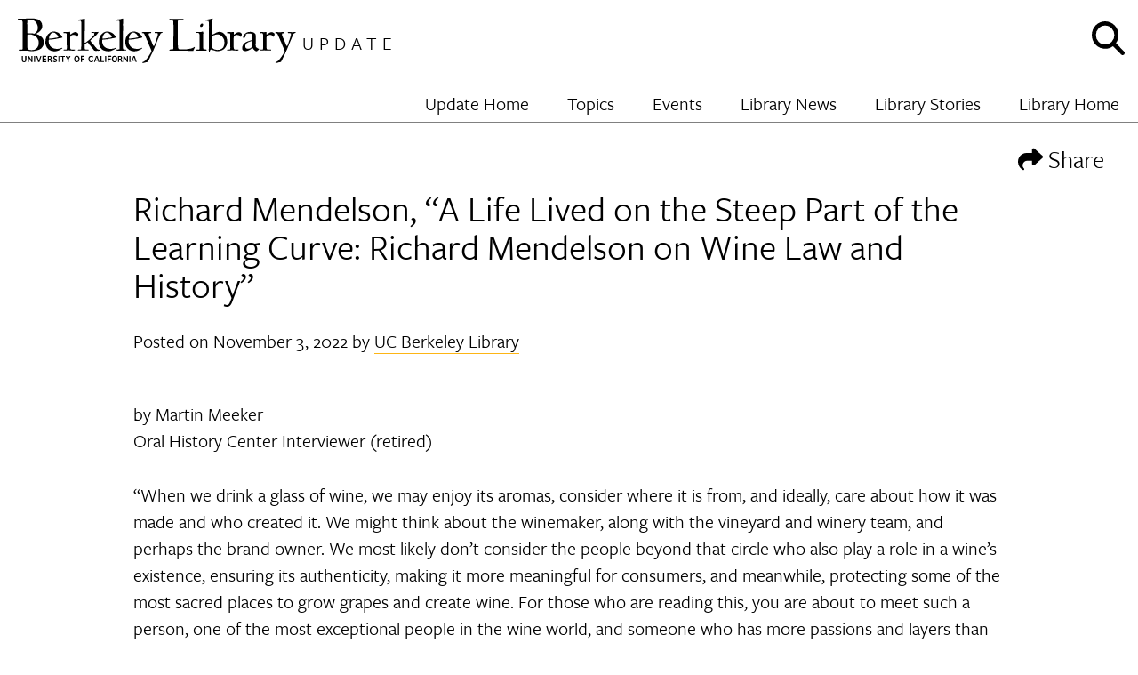

--- FILE ---
content_type: text/html; charset=UTF-8
request_url: https://update.lib.berkeley.edu/2022/11/03/richard-mendelson-a-life-lived-on-the-steep-part-of-the-learning-curve-richard-mendelson-on-wine-law-and-history/
body_size: 16033
content:
<!doctype html>
<html dir="ltr" lang="en-US" prefix="og: https://ogp.me/ns#" xmlns:og="http://ogp.me/ns#" xmlns:fb="http://ogp.me/ns/fb#">
<head>
	<meta charset="UTF-8">
	<meta name="viewport" content="width=device-width, initial-scale=1">
	<link rel="profile" href="http://gmpg.org/xfn/11">
	<meta name="google-site-verification" content="urpPZF5qMLnGiyoFinT0O9gx4JzddAS2DEp4mOZ1f18" />
	<title>Richard Mendelson, “A Life Lived on the Steep Part of the Learning Curve: Richard Mendelson on Wine Law and History” - UC Berkeley Library Update</title>

		<!-- All in One SEO 4.9.1.1 - aioseo.com -->
	<meta name="description" content="by Martin Meeker Oral History Center Interviewer (retired) “When we drink a glass of wine, we may enjoy its aromas, consider where it is from, and ideally, care about how it was made and who created it. We might think about the winemaker, along with the vineyard and winery team, and perhaps the brand owner." />
	<meta name="robots" content="max-image-preview:large" />
	<meta name="author" content="UC Berkeley Library"/>
	<link rel="canonical" href="https://update.lib.berkeley.edu/2022/11/03/richard-mendelson-a-life-lived-on-the-steep-part-of-the-learning-curve-richard-mendelson-on-wine-law-and-history/" />
	<meta name="generator" content="All in One SEO (AIOSEO) 4.9.1.1" />
		<meta property="og:locale" content="en_US" />
		<meta property="og:site_name" content="UC Berkeley Library Update - Update" />
		<meta property="og:type" content="article" />
		<meta property="og:title" content="Richard Mendelson, “A Life Lived on the Steep Part of the Learning Curve: Richard Mendelson on Wine Law and History” - UC Berkeley Library Update" />
		<meta property="og:description" content="by Martin Meeker Oral History Center Interviewer (retired) “When we drink a glass of wine, we may enjoy its aromas, consider where it is from, and ideally, care about how it was made and who created it. We might think about the winemaker, along with the vineyard and winery team, and perhaps the brand owner." />
		<meta property="og:url" content="https://update.lib.berkeley.edu/2022/11/03/richard-mendelson-a-life-lived-on-the-steep-part-of-the-learning-curve-richard-mendelson-on-wine-law-and-history/" />
		<meta property="og:image" content="https://update.lib.berkeley.edu/wp-content/uploads/2018/04/libblog_logo.png" />
		<meta property="og:image:secure_url" content="https://update.lib.berkeley.edu/wp-content/uploads/2018/04/libblog_logo.png" />
		<meta property="og:image:width" content="318" />
		<meta property="og:image:height" content="50" />
		<meta property="article:published_time" content="2022-11-03T22:56:16+00:00" />
		<meta property="article:modified_time" content="2022-11-03T22:58:29+00:00" />
		<meta name="twitter:card" content="summary_large_image" />
		<meta name="twitter:title" content="Richard Mendelson, “A Life Lived on the Steep Part of the Learning Curve: Richard Mendelson on Wine Law and History” - UC Berkeley Library Update" />
		<meta name="twitter:description" content="by Martin Meeker Oral History Center Interviewer (retired) “When we drink a glass of wine, we may enjoy its aromas, consider where it is from, and ideally, care about how it was made and who created it. We might think about the winemaker, along with the vineyard and winery team, and perhaps the brand owner." />
		<meta name="twitter:image" content="https://update.lib.berkeley.edu/wp-content/uploads/2018/04/libblog_logo.png" />
		<script type="application/ld+json" class="aioseo-schema">
			{"@context":"https:\/\/schema.org","@graph":[{"@type":"BlogPosting","@id":"https:\/\/update.lib.berkeley.edu\/2022\/11\/03\/richard-mendelson-a-life-lived-on-the-steep-part-of-the-learning-curve-richard-mendelson-on-wine-law-and-history\/#blogposting","name":"Richard Mendelson, \u201cA Life Lived on the Steep Part of the Learning Curve: Richard Mendelson on Wine Law and History\u201d - UC Berkeley Library Update","headline":"Richard Mendelson, \u201cA Life Lived on the Steep Part of the Learning Curve: Richard Mendelson on Wine Law and History\u201d","author":{"@id":"https:\/\/update.lib.berkeley.edu\/author\/tgrandstaffberkeley-edu\/#author"},"publisher":{"@id":"https:\/\/update.lib.berkeley.edu\/#organization"},"image":{"@type":"ImageObject","url":"https:\/\/update.lib.berkeley.edu\/wp-content\/uploads\/2022\/11\/0_Richard-in-San-Francisco-\u2013-2021.jpeg","@id":"https:\/\/update.lib.berkeley.edu\/2022\/11\/03\/richard-mendelson-a-life-lived-on-the-steep-part-of-the-learning-curve-richard-mendelson-on-wine-law-and-history\/#articleImage"},"datePublished":"2022-11-03T15:56:16-07:00","dateModified":"2022-11-03T15:58:29-07:00","inLanguage":"en-US","mainEntityOfPage":{"@id":"https:\/\/update.lib.berkeley.edu\/2022\/11\/03\/richard-mendelson-a-life-lived-on-the-steep-part-of-the-learning-curve-richard-mendelson-on-wine-law-and-history\/#webpage"},"isPartOf":{"@id":"https:\/\/update.lib.berkeley.edu\/2022\/11\/03\/richard-mendelson-a-life-lived-on-the-steep-part-of-the-learning-curve-richard-mendelson-on-wine-law-and-history\/#webpage"},"articleSection":"Oral History Center, Uncategorized, American history, oral history, primary source"},{"@type":"BreadcrumbList","@id":"https:\/\/update.lib.berkeley.edu\/2022\/11\/03\/richard-mendelson-a-life-lived-on-the-steep-part-of-the-learning-curve-richard-mendelson-on-wine-law-and-history\/#breadcrumblist","itemListElement":[{"@type":"ListItem","@id":"https:\/\/update.lib.berkeley.edu#listItem","position":1,"name":"Home","item":"https:\/\/update.lib.berkeley.edu","nextItem":{"@type":"ListItem","@id":"https:\/\/update.lib.berkeley.edu\/Topics\/bancroft-library\/#listItem","name":"Bancroft Library"}},{"@type":"ListItem","@id":"https:\/\/update.lib.berkeley.edu\/Topics\/bancroft-library\/#listItem","position":2,"name":"Bancroft Library","item":"https:\/\/update.lib.berkeley.edu\/Topics\/bancroft-library\/","nextItem":{"@type":"ListItem","@id":"https:\/\/update.lib.berkeley.edu\/Topics\/bancroft-library\/oral-history-center\/#listItem","name":"Oral History Center"},"previousItem":{"@type":"ListItem","@id":"https:\/\/update.lib.berkeley.edu#listItem","name":"Home"}},{"@type":"ListItem","@id":"https:\/\/update.lib.berkeley.edu\/Topics\/bancroft-library\/oral-history-center\/#listItem","position":3,"name":"Oral History Center","item":"https:\/\/update.lib.berkeley.edu\/Topics\/bancroft-library\/oral-history-center\/","nextItem":{"@type":"ListItem","@id":"https:\/\/update.lib.berkeley.edu\/2022\/11\/03\/richard-mendelson-a-life-lived-on-the-steep-part-of-the-learning-curve-richard-mendelson-on-wine-law-and-history\/#listItem","name":"Richard Mendelson, \u201cA Life Lived on the Steep Part of the Learning Curve: Richard Mendelson on Wine Law and History\u201d"},"previousItem":{"@type":"ListItem","@id":"https:\/\/update.lib.berkeley.edu\/Topics\/bancroft-library\/#listItem","name":"Bancroft Library"}},{"@type":"ListItem","@id":"https:\/\/update.lib.berkeley.edu\/2022\/11\/03\/richard-mendelson-a-life-lived-on-the-steep-part-of-the-learning-curve-richard-mendelson-on-wine-law-and-history\/#listItem","position":4,"name":"Richard Mendelson, \u201cA Life Lived on the Steep Part of the Learning Curve: Richard Mendelson on Wine Law and History\u201d","previousItem":{"@type":"ListItem","@id":"https:\/\/update.lib.berkeley.edu\/Topics\/bancroft-library\/oral-history-center\/#listItem","name":"Oral History Center"}}]},{"@type":"Organization","@id":"https:\/\/update.lib.berkeley.edu\/#organization","name":"UC Berkeley Library Update","description":"Update","url":"https:\/\/update.lib.berkeley.edu\/","logo":{"@type":"ImageObject","url":"https:\/\/update.lib.berkeley.edu\/wp-content\/uploads\/2018\/04\/libblog_logo.png","@id":"https:\/\/update.lib.berkeley.edu\/2022\/11\/03\/richard-mendelson-a-life-lived-on-the-steep-part-of-the-learning-curve-richard-mendelson-on-wine-law-and-history\/#organizationLogo","width":318,"height":50,"caption":"UC Berkeley Library Update Logo"},"image":{"@id":"https:\/\/update.lib.berkeley.edu\/2022\/11\/03\/richard-mendelson-a-life-lived-on-the-steep-part-of-the-learning-curve-richard-mendelson-on-wine-law-and-history\/#organizationLogo"}},{"@type":"Person","@id":"https:\/\/update.lib.berkeley.edu\/author\/tgrandstaffberkeley-edu\/#author","url":"https:\/\/update.lib.berkeley.edu\/author\/tgrandstaffberkeley-edu\/","name":"UC Berkeley Library","image":{"@type":"ImageObject","@id":"https:\/\/update.lib.berkeley.edu\/2022\/11\/03\/richard-mendelson-a-life-lived-on-the-steep-part-of-the-learning-curve-richard-mendelson-on-wine-law-and-history\/#authorImage","url":"https:\/\/secure.gravatar.com\/avatar\/27bd3f73786234f4c3bdb82f8a160f639941e2879fcfef1769230f6ef4aef796?s=96&d=blank&r=g","width":96,"height":96,"caption":"UC Berkeley Library"}},{"@type":"WebPage","@id":"https:\/\/update.lib.berkeley.edu\/2022\/11\/03\/richard-mendelson-a-life-lived-on-the-steep-part-of-the-learning-curve-richard-mendelson-on-wine-law-and-history\/#webpage","url":"https:\/\/update.lib.berkeley.edu\/2022\/11\/03\/richard-mendelson-a-life-lived-on-the-steep-part-of-the-learning-curve-richard-mendelson-on-wine-law-and-history\/","name":"Richard Mendelson, \u201cA Life Lived on the Steep Part of the Learning Curve: Richard Mendelson on Wine Law and History\u201d - UC Berkeley Library Update","description":"by Martin Meeker Oral History Center Interviewer (retired) \u201cWhen we drink a glass of wine, we may enjoy its aromas, consider where it is from, and ideally, care about how it was made and who created it. We might think about the winemaker, along with the vineyard and winery team, and perhaps the brand owner.","inLanguage":"en-US","isPartOf":{"@id":"https:\/\/update.lib.berkeley.edu\/#website"},"breadcrumb":{"@id":"https:\/\/update.lib.berkeley.edu\/2022\/11\/03\/richard-mendelson-a-life-lived-on-the-steep-part-of-the-learning-curve-richard-mendelson-on-wine-law-and-history\/#breadcrumblist"},"author":{"@id":"https:\/\/update.lib.berkeley.edu\/author\/tgrandstaffberkeley-edu\/#author"},"creator":{"@id":"https:\/\/update.lib.berkeley.edu\/author\/tgrandstaffberkeley-edu\/#author"},"datePublished":"2022-11-03T15:56:16-07:00","dateModified":"2022-11-03T15:58:29-07:00"},{"@type":"WebSite","@id":"https:\/\/update.lib.berkeley.edu\/#website","url":"https:\/\/update.lib.berkeley.edu\/","name":"UC Berkeley Library Update","description":"Update","inLanguage":"en-US","publisher":{"@id":"https:\/\/update.lib.berkeley.edu\/#organization"}}]}
		</script>
		<!-- All in One SEO -->


<!-- Google Tag Manager for WordPress by gtm4wp.com -->
<script data-cfasync="false" data-pagespeed-no-defer>
	var gtm4wp_datalayer_name = "dataLayer";
	var dataLayer = dataLayer || [];
</script>
<!-- End Google Tag Manager for WordPress by gtm4wp.com --><link rel='dns-prefetch' href='//update.lib.berkeley.edu' />
<link rel='dns-prefetch' href='//use.typekit.net' />
<link rel='dns-prefetch' href='//siteimproveanalytics.com' />
<link rel="alternate" type="application/rss+xml" title="UC Berkeley Library Update &raquo; Feed" href="https://update.lib.berkeley.edu/feed/" />
<link rel="alternate" type="application/rss+xml" title="UC Berkeley Library Update &raquo; Comments Feed" href="https://update.lib.berkeley.edu/comments/feed/" />
<link rel="alternate" title="oEmbed (JSON)" type="application/json+oembed" href="https://update.lib.berkeley.edu/wp-json/oembed/1.0/embed?url=https%3A%2F%2Fupdate.lib.berkeley.edu%2F2022%2F11%2F03%2Frichard-mendelson-a-life-lived-on-the-steep-part-of-the-learning-curve-richard-mendelson-on-wine-law-and-history%2F" />
<link rel="alternate" title="oEmbed (XML)" type="text/xml+oembed" href="https://update.lib.berkeley.edu/wp-json/oembed/1.0/embed?url=https%3A%2F%2Fupdate.lib.berkeley.edu%2F2022%2F11%2F03%2Frichard-mendelson-a-life-lived-on-the-steep-part-of-the-learning-curve-richard-mendelson-on-wine-law-and-history%2F&#038;format=xml" />
<style id='wp-img-auto-sizes-contain-inline-css' type='text/css'>
img:is([sizes=auto i],[sizes^="auto," i]){contain-intrinsic-size:3000px 1500px}
/*# sourceURL=wp-img-auto-sizes-contain-inline-css */
</style>
<style id='wp-emoji-styles-inline-css' type='text/css'>

	img.wp-smiley, img.emoji {
		display: inline !important;
		border: none !important;
		box-shadow: none !important;
		height: 1em !important;
		width: 1em !important;
		margin: 0 0.07em !important;
		vertical-align: -0.1em !important;
		background: none !important;
		padding: 0 !important;
	}
/*# sourceURL=wp-emoji-styles-inline-css */
</style>
<style id='wp-block-library-inline-css' type='text/css'>
:root{--wp-block-synced-color:#7a00df;--wp-block-synced-color--rgb:122,0,223;--wp-bound-block-color:var(--wp-block-synced-color);--wp-editor-canvas-background:#ddd;--wp-admin-theme-color:#007cba;--wp-admin-theme-color--rgb:0,124,186;--wp-admin-theme-color-darker-10:#006ba1;--wp-admin-theme-color-darker-10--rgb:0,107,160.5;--wp-admin-theme-color-darker-20:#005a87;--wp-admin-theme-color-darker-20--rgb:0,90,135;--wp-admin-border-width-focus:2px}@media (min-resolution:192dpi){:root{--wp-admin-border-width-focus:1.5px}}.wp-element-button{cursor:pointer}:root .has-very-light-gray-background-color{background-color:#eee}:root .has-very-dark-gray-background-color{background-color:#313131}:root .has-very-light-gray-color{color:#eee}:root .has-very-dark-gray-color{color:#313131}:root .has-vivid-green-cyan-to-vivid-cyan-blue-gradient-background{background:linear-gradient(135deg,#00d084,#0693e3)}:root .has-purple-crush-gradient-background{background:linear-gradient(135deg,#34e2e4,#4721fb 50%,#ab1dfe)}:root .has-hazy-dawn-gradient-background{background:linear-gradient(135deg,#faaca8,#dad0ec)}:root .has-subdued-olive-gradient-background{background:linear-gradient(135deg,#fafae1,#67a671)}:root .has-atomic-cream-gradient-background{background:linear-gradient(135deg,#fdd79a,#004a59)}:root .has-nightshade-gradient-background{background:linear-gradient(135deg,#330968,#31cdcf)}:root .has-midnight-gradient-background{background:linear-gradient(135deg,#020381,#2874fc)}:root{--wp--preset--font-size--normal:16px;--wp--preset--font-size--huge:42px}.has-regular-font-size{font-size:1em}.has-larger-font-size{font-size:2.625em}.has-normal-font-size{font-size:var(--wp--preset--font-size--normal)}.has-huge-font-size{font-size:var(--wp--preset--font-size--huge)}.has-text-align-center{text-align:center}.has-text-align-left{text-align:left}.has-text-align-right{text-align:right}.has-fit-text{white-space:nowrap!important}#end-resizable-editor-section{display:none}.aligncenter{clear:both}.items-justified-left{justify-content:flex-start}.items-justified-center{justify-content:center}.items-justified-right{justify-content:flex-end}.items-justified-space-between{justify-content:space-between}.screen-reader-text{border:0;clip-path:inset(50%);height:1px;margin:-1px;overflow:hidden;padding:0;position:absolute;width:1px;word-wrap:normal!important}.screen-reader-text:focus{background-color:#ddd;clip-path:none;color:#444;display:block;font-size:1em;height:auto;left:5px;line-height:normal;padding:15px 23px 14px;text-decoration:none;top:5px;width:auto;z-index:100000}html :where(.has-border-color){border-style:solid}html :where([style*=border-top-color]){border-top-style:solid}html :where([style*=border-right-color]){border-right-style:solid}html :where([style*=border-bottom-color]){border-bottom-style:solid}html :where([style*=border-left-color]){border-left-style:solid}html :where([style*=border-width]){border-style:solid}html :where([style*=border-top-width]){border-top-style:solid}html :where([style*=border-right-width]){border-right-style:solid}html :where([style*=border-bottom-width]){border-bottom-style:solid}html :where([style*=border-left-width]){border-left-style:solid}html :where(img[class*=wp-image-]){height:auto;max-width:100%}:where(figure){margin:0 0 1em}html :where(.is-position-sticky){--wp-admin--admin-bar--position-offset:var(--wp-admin--admin-bar--height,0px)}@media screen and (max-width:600px){html :where(.is-position-sticky){--wp-admin--admin-bar--position-offset:0px}}

/*# sourceURL=wp-block-library-inline-css */
</style><style id='global-styles-inline-css' type='text/css'>
:root{--wp--preset--aspect-ratio--square: 1;--wp--preset--aspect-ratio--4-3: 4/3;--wp--preset--aspect-ratio--3-4: 3/4;--wp--preset--aspect-ratio--3-2: 3/2;--wp--preset--aspect-ratio--2-3: 2/3;--wp--preset--aspect-ratio--16-9: 16/9;--wp--preset--aspect-ratio--9-16: 9/16;--wp--preset--color--black: #000000;--wp--preset--color--cyan-bluish-gray: #abb8c3;--wp--preset--color--white: #ffffff;--wp--preset--color--pale-pink: #f78da7;--wp--preset--color--vivid-red: #cf2e2e;--wp--preset--color--luminous-vivid-orange: #ff6900;--wp--preset--color--luminous-vivid-amber: #fcb900;--wp--preset--color--light-green-cyan: #7bdcb5;--wp--preset--color--vivid-green-cyan: #00d084;--wp--preset--color--pale-cyan-blue: #8ed1fc;--wp--preset--color--vivid-cyan-blue: #0693e3;--wp--preset--color--vivid-purple: #9b51e0;--wp--preset--gradient--vivid-cyan-blue-to-vivid-purple: linear-gradient(135deg,rgb(6,147,227) 0%,rgb(155,81,224) 100%);--wp--preset--gradient--light-green-cyan-to-vivid-green-cyan: linear-gradient(135deg,rgb(122,220,180) 0%,rgb(0,208,130) 100%);--wp--preset--gradient--luminous-vivid-amber-to-luminous-vivid-orange: linear-gradient(135deg,rgb(252,185,0) 0%,rgb(255,105,0) 100%);--wp--preset--gradient--luminous-vivid-orange-to-vivid-red: linear-gradient(135deg,rgb(255,105,0) 0%,rgb(207,46,46) 100%);--wp--preset--gradient--very-light-gray-to-cyan-bluish-gray: linear-gradient(135deg,rgb(238,238,238) 0%,rgb(169,184,195) 100%);--wp--preset--gradient--cool-to-warm-spectrum: linear-gradient(135deg,rgb(74,234,220) 0%,rgb(151,120,209) 20%,rgb(207,42,186) 40%,rgb(238,44,130) 60%,rgb(251,105,98) 80%,rgb(254,248,76) 100%);--wp--preset--gradient--blush-light-purple: linear-gradient(135deg,rgb(255,206,236) 0%,rgb(152,150,240) 100%);--wp--preset--gradient--blush-bordeaux: linear-gradient(135deg,rgb(254,205,165) 0%,rgb(254,45,45) 50%,rgb(107,0,62) 100%);--wp--preset--gradient--luminous-dusk: linear-gradient(135deg,rgb(255,203,112) 0%,rgb(199,81,192) 50%,rgb(65,88,208) 100%);--wp--preset--gradient--pale-ocean: linear-gradient(135deg,rgb(255,245,203) 0%,rgb(182,227,212) 50%,rgb(51,167,181) 100%);--wp--preset--gradient--electric-grass: linear-gradient(135deg,rgb(202,248,128) 0%,rgb(113,206,126) 100%);--wp--preset--gradient--midnight: linear-gradient(135deg,rgb(2,3,129) 0%,rgb(40,116,252) 100%);--wp--preset--font-size--small: 13px;--wp--preset--font-size--medium: 20px;--wp--preset--font-size--large: 36px;--wp--preset--font-size--x-large: 42px;--wp--preset--spacing--20: 0.44rem;--wp--preset--spacing--30: 0.67rem;--wp--preset--spacing--40: 1rem;--wp--preset--spacing--50: 1.5rem;--wp--preset--spacing--60: 2.25rem;--wp--preset--spacing--70: 3.38rem;--wp--preset--spacing--80: 5.06rem;--wp--preset--shadow--natural: 6px 6px 9px rgba(0, 0, 0, 0.2);--wp--preset--shadow--deep: 12px 12px 50px rgba(0, 0, 0, 0.4);--wp--preset--shadow--sharp: 6px 6px 0px rgba(0, 0, 0, 0.2);--wp--preset--shadow--outlined: 6px 6px 0px -3px rgb(255, 255, 255), 6px 6px rgb(0, 0, 0);--wp--preset--shadow--crisp: 6px 6px 0px rgb(0, 0, 0);}:where(.is-layout-flex){gap: 0.5em;}:where(.is-layout-grid){gap: 0.5em;}body .is-layout-flex{display: flex;}.is-layout-flex{flex-wrap: wrap;align-items: center;}.is-layout-flex > :is(*, div){margin: 0;}body .is-layout-grid{display: grid;}.is-layout-grid > :is(*, div){margin: 0;}:where(.wp-block-columns.is-layout-flex){gap: 2em;}:where(.wp-block-columns.is-layout-grid){gap: 2em;}:where(.wp-block-post-template.is-layout-flex){gap: 1.25em;}:where(.wp-block-post-template.is-layout-grid){gap: 1.25em;}.has-black-color{color: var(--wp--preset--color--black) !important;}.has-cyan-bluish-gray-color{color: var(--wp--preset--color--cyan-bluish-gray) !important;}.has-white-color{color: var(--wp--preset--color--white) !important;}.has-pale-pink-color{color: var(--wp--preset--color--pale-pink) !important;}.has-vivid-red-color{color: var(--wp--preset--color--vivid-red) !important;}.has-luminous-vivid-orange-color{color: var(--wp--preset--color--luminous-vivid-orange) !important;}.has-luminous-vivid-amber-color{color: var(--wp--preset--color--luminous-vivid-amber) !important;}.has-light-green-cyan-color{color: var(--wp--preset--color--light-green-cyan) !important;}.has-vivid-green-cyan-color{color: var(--wp--preset--color--vivid-green-cyan) !important;}.has-pale-cyan-blue-color{color: var(--wp--preset--color--pale-cyan-blue) !important;}.has-vivid-cyan-blue-color{color: var(--wp--preset--color--vivid-cyan-blue) !important;}.has-vivid-purple-color{color: var(--wp--preset--color--vivid-purple) !important;}.has-black-background-color{background-color: var(--wp--preset--color--black) !important;}.has-cyan-bluish-gray-background-color{background-color: var(--wp--preset--color--cyan-bluish-gray) !important;}.has-white-background-color{background-color: var(--wp--preset--color--white) !important;}.has-pale-pink-background-color{background-color: var(--wp--preset--color--pale-pink) !important;}.has-vivid-red-background-color{background-color: var(--wp--preset--color--vivid-red) !important;}.has-luminous-vivid-orange-background-color{background-color: var(--wp--preset--color--luminous-vivid-orange) !important;}.has-luminous-vivid-amber-background-color{background-color: var(--wp--preset--color--luminous-vivid-amber) !important;}.has-light-green-cyan-background-color{background-color: var(--wp--preset--color--light-green-cyan) !important;}.has-vivid-green-cyan-background-color{background-color: var(--wp--preset--color--vivid-green-cyan) !important;}.has-pale-cyan-blue-background-color{background-color: var(--wp--preset--color--pale-cyan-blue) !important;}.has-vivid-cyan-blue-background-color{background-color: var(--wp--preset--color--vivid-cyan-blue) !important;}.has-vivid-purple-background-color{background-color: var(--wp--preset--color--vivid-purple) !important;}.has-black-border-color{border-color: var(--wp--preset--color--black) !important;}.has-cyan-bluish-gray-border-color{border-color: var(--wp--preset--color--cyan-bluish-gray) !important;}.has-white-border-color{border-color: var(--wp--preset--color--white) !important;}.has-pale-pink-border-color{border-color: var(--wp--preset--color--pale-pink) !important;}.has-vivid-red-border-color{border-color: var(--wp--preset--color--vivid-red) !important;}.has-luminous-vivid-orange-border-color{border-color: var(--wp--preset--color--luminous-vivid-orange) !important;}.has-luminous-vivid-amber-border-color{border-color: var(--wp--preset--color--luminous-vivid-amber) !important;}.has-light-green-cyan-border-color{border-color: var(--wp--preset--color--light-green-cyan) !important;}.has-vivid-green-cyan-border-color{border-color: var(--wp--preset--color--vivid-green-cyan) !important;}.has-pale-cyan-blue-border-color{border-color: var(--wp--preset--color--pale-cyan-blue) !important;}.has-vivid-cyan-blue-border-color{border-color: var(--wp--preset--color--vivid-cyan-blue) !important;}.has-vivid-purple-border-color{border-color: var(--wp--preset--color--vivid-purple) !important;}.has-vivid-cyan-blue-to-vivid-purple-gradient-background{background: var(--wp--preset--gradient--vivid-cyan-blue-to-vivid-purple) !important;}.has-light-green-cyan-to-vivid-green-cyan-gradient-background{background: var(--wp--preset--gradient--light-green-cyan-to-vivid-green-cyan) !important;}.has-luminous-vivid-amber-to-luminous-vivid-orange-gradient-background{background: var(--wp--preset--gradient--luminous-vivid-amber-to-luminous-vivid-orange) !important;}.has-luminous-vivid-orange-to-vivid-red-gradient-background{background: var(--wp--preset--gradient--luminous-vivid-orange-to-vivid-red) !important;}.has-very-light-gray-to-cyan-bluish-gray-gradient-background{background: var(--wp--preset--gradient--very-light-gray-to-cyan-bluish-gray) !important;}.has-cool-to-warm-spectrum-gradient-background{background: var(--wp--preset--gradient--cool-to-warm-spectrum) !important;}.has-blush-light-purple-gradient-background{background: var(--wp--preset--gradient--blush-light-purple) !important;}.has-blush-bordeaux-gradient-background{background: var(--wp--preset--gradient--blush-bordeaux) !important;}.has-luminous-dusk-gradient-background{background: var(--wp--preset--gradient--luminous-dusk) !important;}.has-pale-ocean-gradient-background{background: var(--wp--preset--gradient--pale-ocean) !important;}.has-electric-grass-gradient-background{background: var(--wp--preset--gradient--electric-grass) !important;}.has-midnight-gradient-background{background: var(--wp--preset--gradient--midnight) !important;}.has-small-font-size{font-size: var(--wp--preset--font-size--small) !important;}.has-medium-font-size{font-size: var(--wp--preset--font-size--medium) !important;}.has-large-font-size{font-size: var(--wp--preset--font-size--large) !important;}.has-x-large-font-size{font-size: var(--wp--preset--font-size--x-large) !important;}
/*# sourceURL=global-styles-inline-css */
</style>

<style id='classic-theme-styles-inline-css' type='text/css'>
/*! This file is auto-generated */
.wp-block-button__link{color:#fff;background-color:#32373c;border-radius:9999px;box-shadow:none;text-decoration:none;padding:calc(.667em + 2px) calc(1.333em + 2px);font-size:1.125em}.wp-block-file__button{background:#32373c;color:#fff;text-decoration:none}
/*# sourceURL=/wp-includes/css/classic-themes.min.css */
</style>
<link rel='stylesheet' id='widgetopts-styles-css' href='https://update.lib.berkeley.edu/wp-content/plugins/widget-options/assets/css/widget-options.css?ver=4.1.3' type='text/css' media='all' />
<link rel='stylesheet' id='wpa-style-css' href='https://update.lib.berkeley.edu/wp-content/plugins/wp-accessibility/css/wpa-style.css?ver=2.2.6' type='text/css' media='all' />
<style id='wpa-style-inline-css' type='text/css'>
:root { --admin-bar-top : 7px; }
/*# sourceURL=wpa-style-inline-css */
</style>
<link rel='stylesheet' id='libblog-style-css' href='https://update.lib.berkeley.edu/wp-content/themes/libblog/style.css?ver=1768691686' type='text/css' media='all' />
<script type="text/javascript" src="https://update.lib.berkeley.edu/wp-content/themes/libblog/js/fontawesome/js/all.js?ver=6.9" id="font-awesome-js"></script>
<script type="text/javascript" src="https://use.typekit.net/rxa5jay.js?ver=6.9" id="typekit-js"></script>
<script type="text/javascript" src="https://update.lib.berkeley.edu/wp-includes/js/jquery/jquery.min.js?ver=3.7.1" id="jquery-core-js"></script>
<script type="text/javascript" src="https://update.lib.berkeley.edu/wp-includes/js/jquery/jquery-migrate.min.js?ver=3.4.1" id="jquery-migrate-js"></script>
<script type="text/javascript" src="https://siteimproveanalytics.com/js/siteanalyze_6294756.js?ver=6.9" id="siteimprove-js"></script>
<link rel="https://api.w.org/" href="https://update.lib.berkeley.edu/wp-json/" /><link rel="alternate" title="JSON" type="application/json" href="https://update.lib.berkeley.edu/wp-json/wp/v2/posts/38788" /><link rel="EditURI" type="application/rsd+xml" title="RSD" href="https://update.lib.berkeley.edu/xmlrpc.php?rsd" />
<meta name="generator" content="WordPress 6.9" />
<link rel='shortlink' href='https://update.lib.berkeley.edu/?p=38788' />

<!-- Google Tag Manager for WordPress by gtm4wp.com -->
<!-- GTM Container placement set to manual -->
<script data-cfasync="false" data-pagespeed-no-defer>
	var dataLayer_content = {"pagePostType":"post","pagePostType2":"single-post","pageCategory":["oral-history-center","uncategorized"],"pageAttributes":["american-history","oral-history","primary-source"],"pagePostAuthor":"UC Berkeley Library"};
	dataLayer.push( dataLayer_content );
</script>
<script data-cfasync="false" data-pagespeed-no-defer>
(function(w,d,s,l,i){w[l]=w[l]||[];w[l].push({'gtm.start':
new Date().getTime(),event:'gtm.js'});var f=d.getElementsByTagName(s)[0],
j=d.createElement(s),dl=l!='dataLayer'?'&l='+l:'';j.async=true;j.src=
'//www.googletagmanager.com/gtm.js?id='+i+dl;f.parentNode.insertBefore(j,f);
})(window,document,'script','dataLayer','GTM-NCDZKHV');
</script>
<!-- End Google Tag Manager for WordPress by gtm4wp.com --><link rel="icon" href="https://update.lib.berkeley.edu/wp-content/uploads/2018/04/favicon_final-150x150.png" sizes="32x32" />
<link rel="icon" href="https://update.lib.berkeley.edu/wp-content/uploads/2018/04/favicon_final-300x300.png" sizes="192x192" />
<link rel="apple-touch-icon" href="https://update.lib.berkeley.edu/wp-content/uploads/2018/04/favicon_final-300x300.png" />
<meta name="msapplication-TileImage" content="https://update.lib.berkeley.edu/wp-content/uploads/2018/04/favicon_final-300x300.png" />

<!-- START - Open Graph and Twitter Card Tags 3.3.7 -->
 <!-- Facebook Open Graph -->
  <meta property="og:locale" content="en_US"/>
  <meta property="og:site_name" content="UC Berkeley Library Update"/>
  <meta property="og:title" content="Richard Mendelson, “A Life Lived on the Steep Part of the Learning Curve: Richard Mendelson on Wine Law and History”"/>
  <meta property="og:url" content="https://update.lib.berkeley.edu/2022/11/03/richard-mendelson-a-life-lived-on-the-steep-part-of-the-learning-curve-richard-mendelson-on-wine-law-and-history/"/>
  <meta property="og:type" content="article"/>
  <meta property="og:description" content="by Martin Meeker
Oral History Center Interviewer (retired)

“When we drink a glass of wine, we may enjoy its aromas, consider where it is from, and ideally, care about how it was made and who created it. We might think about the winemaker, along with the vineyard and winery team, and perhaps the"/>
  <meta property="og:image" content="https://update.lib.berkeley.edu/wp-content/uploads/2022/11/Richard-Mendelson-1200x630-1.jpg"/>
  <meta property="og:image:url" content="https://update.lib.berkeley.edu/wp-content/uploads/2022/11/Richard-Mendelson-1200x630-1.jpg"/>
  <meta property="og:image:secure_url" content="https://update.lib.berkeley.edu/wp-content/uploads/2022/11/Richard-Mendelson-1200x630-1.jpg"/>
  <meta property="article:published_time" content="2022-11-03T15:56:16-07:00"/>
  <meta property="article:modified_time" content="2022-11-03T15:58:29-07:00" />
  <meta property="og:updated_time" content="2022-11-03T15:58:29-07:00" />
  <meta property="article:section" content="Oral History Center"/>
  <meta property="article:section" content="Uncategorized"/>
  <meta property="article:publisher" content="https://www.facebook.com/ucberkeleylibrary/"/>
 <!-- Google+ / Schema.org -->
 <!-- Twitter Cards -->
  <meta name="twitter:title" content="Richard Mendelson, “A Life Lived on the Steep Part of the Learning Curve: Richard Mendelson on Wine Law and History”"/>
  <meta name="twitter:url" content="https://update.lib.berkeley.edu/2022/11/03/richard-mendelson-a-life-lived-on-the-steep-part-of-the-learning-curve-richard-mendelson-on-wine-law-and-history/"/>
  <meta name="twitter:description" content="by Martin Meeker
Oral History Center Interviewer (retired)

“When we drink a glass of wine, we may enjoy its aromas, consider where it is from, and ideally, care about how it was made and who created it. We might think about the winemaker, along with the vineyard and winery team, and perhaps the"/>
  <meta name="twitter:image" content="https://update.lib.berkeley.edu/wp-content/uploads/2022/11/Richard-Mendelson-1200x630-1.jpg"/>
  <meta name="twitter:card" content="summary_large_image"/>
  <meta name="twitter:site" content="@ucberkeleylib"/>
 <!-- SEO -->
 <!-- Misc. tags -->
 <!-- is_singular -->
<!-- END - Open Graph and Twitter Card Tags 3.3.7 -->
	
</head>

<body class="wp-singular post-template-default single single-post postid-38788 single-format-standard wp-custom-logo wp-theme-libblog">
<div id="page" class="site">
	<a class="skip-link screen-reader-text" href="#content">Skip to content</a>

	<header id="masthead" class="site-header">
		<div class="header-inner">
			<div class="site-branding">
				<a href="https://update.lib.berkeley.edu/" rel="home" itemprop="url">
					<img src="https://update.lib.berkeley.edu/wp-content/themes/libblog/assets/logo.svg" alt="UC Berkeley Library Logo" />
				</a>
									<p class="site-title"><a href="https://update.lib.berkeley.edu/" rel="home">UC Berkeley Library Update</a></p>
									<span class="site-description"><a href="https://update.lib.berkeley.edu/"
                                                        rel="home">Update</a></>
							</div><!-- .site-branding -->

			<div id="menu-button-container">
				<button id="search-button"><span class="screen-reader-text">Show and hide search</span><i class="fa fa-search fa-2x"></i></button>
				<!-- <a class="give-button" href="http://give.berkeley.edu/library"><img src="https://update.lib.berkeley.edu/wp-content/themes/libblog/assets/heart_2.svg" /></a> -->
				<button id="menu-button"><span class="screen-reader-text">Show and hide menu</span><i class="fa fa-bars fa-2x"></i></button>
			</div>
		</div>

		<nav id="site-navigation" class="main-navigation">
			<div class="menu-main-navigation-container"><ul id="primary-menu" class="menu"><li id="menu-item-20005" class="menu-item menu-item-type-custom menu-item-object-custom menu-name-update-home"><a  href="/">Update Home</a></li>
<li id="menu-item-20006" class="menu-item menu-item-type-custom menu-item-object-custom menu-item-has-children menu-name-topics"><a  href="/">Topics</a><i class="dropdown-toggle fa fa-chevron-down" aria-hidden="true"></i><ul class='sub-menu-container'><li><ul></li>
<li id="menu-item-20008" class="menu-item menu-item-type-taxonomy menu-item-object-category menu-name-arts-&amp;-humanities"><a  href="https://update.lib.berkeley.edu/Topics/arts-humanities/" tabindex="-1">Arts &amp; Humanities</a></li>
</li>
<li id="menu-item-20015" class="menu-item menu-item-type-taxonomy menu-item-object-category current-post-ancestor menu-name-bancroft-library"><a  href="https://update.lib.berkeley.edu/Topics/bancroft-library/" tabindex="-1">Bancroft Library</a></li>
</li>
</li>
</li>
</li>
<li id="menu-item-38157" class="menu-item menu-item-type-taxonomy menu-item-object-category menu-name-data-&amp;-digital-scholarship"><a  href="https://update.lib.berkeley.edu/Topics/data-services/" tabindex="-1">Data &amp; Digital Scholarship</a></li>
</li>
<li id="menu-item-20011" class="menu-item menu-item-type-taxonomy menu-item-object-category menu-name-digital-humanities"><a  href="https://update.lib.berkeley.edu/Topics/arts-humanities/digital-humanities/" tabindex="-1">Digital Humanities</a></li>
<li id="menu-item-20024" class="menu-item menu-item-type-taxonomy menu-item-object-category menu-name-digital-literacy"><a  href="https://update.lib.berkeley.edu/Topics/digital-literacy/" tabindex="-1">Digital Literacy</a></li>
</li>
</li>
</li>
</li>
<li id="menu-item-20028" class="menu-item menu-item-type-taxonomy menu-item-object-category menu-name-international-&amp;-area-studies"><a  href="https://update.lib.berkeley.edu/Topics/international-area-studies/" tabindex="-1">International &amp; Area Studies</a></li>
</li>
<li id="menu-item-20029" class="menu-item menu-item-type-taxonomy menu-item-object-category menu-name-latin-american-studies-collections"><a  href="https://update.lib.berkeley.edu/Topics/latin-american-studies-collections/" tabindex="-1">Latin American Studies Collections</a></li>
</li>
</li></ul><ul><li id="menu-item-20013" class="menu-item menu-item-type-taxonomy menu-item-object-category menu-name-literature"><a  href="https://update.lib.berkeley.edu/Topics/arts-humanities/literature/" tabindex="-1">Literature</a></li>
</li>
<li id="menu-item-20018" class="menu-item menu-item-type-taxonomy menu-item-object-category menu-name-manuscript-collections"><a  href="https://update.lib.berkeley.edu/Topics/bancroft-library/manuscript-collections/" tabindex="-1">Manuscript Collections</a></li>
</li>
<li id="menu-item-20020" class="menu-item menu-item-type-taxonomy menu-item-object-category current-post-ancestor current-menu-parent current-post-parent menu-name-oral-history-center"><a  href="https://update.lib.berkeley.edu/Topics/bancroft-library/oral-history-center/" tabindex="-1">Oral History Center</a></li>
<li id="menu-item-20021" class="menu-item menu-item-type-taxonomy menu-item-object-category menu-name-pictorial-collections"><a  href="https://update.lib.berkeley.edu/Topics/bancroft-library/pictorial-collections/" tabindex="-1">Pictorial Collections</a></li>
</li>
<li id="menu-item-20014" class="menu-item menu-item-type-taxonomy menu-item-object-category menu-name-romance-language-collections"><a  href="https://update.lib.berkeley.edu/Topics/arts-humanities/romance-language-collections/" tabindex="-1">Romance Language Collections</a></li>
<li id="menu-item-20036" class="menu-item menu-item-type-taxonomy menu-item-object-category menu-name-scholarly-communication"><a  href="https://update.lib.berkeley.edu/Topics/scholarly-communications/" tabindex="-1">Scholarly Communication</a></li>
<li id="menu-item-20037" class="menu-item menu-item-type-taxonomy menu-item-object-category menu-name-science-&amp;-engineering-libraries"><a  href="https://update.lib.berkeley.edu/Topics/science-engineering-library/" tabindex="-1">Science &amp; Engineering Libraries</a></li>
<li id="menu-item-33869" class="menu-item menu-item-type-taxonomy menu-item-object-category menu-name-slavic,-east-european,-and-eurasian-studies"><a  href="https://update.lib.berkeley.edu/Topics/slavic-east-european-and-eurasian-studies/" tabindex="-1">Slavic, East European, and Eurasian Studies</a></li>
</li></ul><ul><li id="menu-item-20038" class="menu-item menu-item-type-taxonomy menu-item-object-category menu-name-social-science"><a  href="https://update.lib.berkeley.edu/Topics/social-science/" tabindex="-1">Social Science</a></li>
</li>
</ul></li></ul></li>
<li id="menu-item-20041" class="menu-item menu-item-type-custom menu-item-object-custom menu-name-events"><a  href="http://events.berkeley.edu/library">Events</a></li>
<li id="menu-item-20042" class="menu-item menu-item-type-custom menu-item-object-custom menu-name-library-news"><a  href="http://news.lib.berkeley.edu">Library News</a></li>
<li id="menu-item-26955" class="menu-item menu-item-type-custom menu-item-object-custom menu-name-library-stories"><a  href="https://stories.lib.berkeley.edu">Library Stories</a></li>
<li id="menu-item-20043" class="menu-item menu-item-type-custom menu-item-object-custom menu-name-library-home"><a  href="http://lib.berkeley.edu">Library Home</a></li>
</ul></div>		</nav><!-- #site-navigation -->
		<div id="site-search">
			<form role="search" method="get" class="search-form" action="https://update.lib.berkeley.edu/">
		<label for="header-search-form" class="screen-reader-text">Enter your search terms:</label>
		<input id="header-search-form" type="search" class="search-field" placeholder="Enter your search terms" value="" name="s" title="Search for:" tabindex="-1" />
	<input type="submit" class="search-submit" value="Go!" tabindex="-1" />
</form>
		</div>
	</header><!-- #masthead -->

	<div id="content" class="site-content">

	<div id="primary" class="content-area">
		<main id="main" class="site-main">
               <div id="share-links-box">
                    <button aria-haspopup="menu" aria-expanded="false" id="show-share-links" data-share="show-all">
                         <i class="fa fa-share"></i> Share
                    </button>

                    <div tabindex="-1" id="share-links">
                         <a class="share-link" href="https://www.facebook.com/sharer/sharer.php?u=https://update.lib.berkeley.edu/2022/11/03/richard-mendelson-a-life-lived-on-the-steep-part-of-the-learning-curve-richard-mendelson-on-wine-law-and-history" tabindex="-1" target="_blank">Facebook <i class="fa fa-facebook-square"></i></a><br />
                         <a class="share-link" href="https://twitter.com/intent/tweet?text=&url=https://update.lib.berkeley.edu/2022/11/03/richard-mendelson-a-life-lived-on-the-steep-part-of-the-learning-curve-richard-mendelson-on-wine-law-and-history"
                            tabindex="-1" target="_blank">Twitter <i class="fa fa-twitter-square"></i></a><br />
                         <a class="share-link" href="https://www.linkedin.com/shareArticle?mini=true&url=https://update.lib.berkeley.edu/2022/11/03/richard-mendelson-a-life-lived-on-the-steep-part-of-the-learning-curve-richard-mendelson-on-wine-law-and-history&title=" tabindex="-1" target="_blank">LinkedIn <i class="fa fa-linkedin-square"></i></a><br />
                         <a class="share-link" href="https://www.reddit.com/submit?url=https://update.lib.berkeley.edu/2022/11/03/richard-mendelson-a-life-lived-on-the-steep-part-of-the-learning-curve-richard-mendelson-on-wine-law-and-history&title=" tabindex="-1" target="_blank">Reddit <i class="fa fa-reddit"></i></a><br />
                         <a class="share-link" href="mailto:?subject=Here's a story from UC Berkeley Library News&amp;body=I think you might be interested in this:%0A%0ahttps://update.lib.berkeley.edu/2022/11/03/richard-mendelson-a-life-lived-on-the-steep-part-of-the-learning-curve-richard-mendelson-on-wine-law-and-history" tabindex="-1">Email <i class="fa fa-envelope" aria-hidden="true"></i></a><br />
                         <a class="share-link" href="#" onclick="window.print();return false;" tabindex="-1">Print <i class="fa fa-print" aria-hidden="true"></i></a>
                    </div>
               </div>
             <div class="screen-reader-text" id="screen-reader-alerts" aria-live="assertive" aria-atomic="true"> </div>

		
<article id="post-38788" class="post-38788 post type-post status-publish format-standard hentry category-oral-history-center category-uncategorized tag-american-history tag-oral-history tag-primary-source">
	<header class="entry-header">
		<h1 class="entry-title">Richard Mendelson, “A Life Lived on the Steep Part of the Learning Curve: Richard Mendelson on Wine Law and History”</h1>		<div class="entry-meta">
			<span class="posted-on">Posted on <time class="entry-date published" datetime="2022-11-03T15:56:16-07:00">November 3, 2022</time><time class="updated" datetime="2022-11-03T15:58:29-07:00">November 3, 2022</time></span><span class="byline"> by <span class="author vcard"><a class="url fn n" href="https://update.lib.berkeley.edu/author/tgrandstaffberkeley-edu/">UC Berkeley Library</a></span></span>		</div><!-- .entry-meta -->
			</header><!-- .entry-header -->

	
	<div class="entry-content">
		<p>by Martin Meeker<br />
Oral History Center Interviewer (retired)</p>
<p>“When we drink a glass of wine, we may enjoy its aromas, consider where it is from, and ideally, care about how it was made and who created it. We might think about the winemaker, along with the vineyard and winery team, and perhaps the brand owner. We most likely don’t consider the people beyond that circle who also play a role in a wine’s existence, ensuring its authenticity, making it more meaningful for consumers, and meanwhile, protecting some of the most sacred places to grow grapes and create wine. For those who are reading this, you are about to meet such a person, one of the most exceptional people in the wine world, and someone who has more passions and layers than the most complex glass of wine you have ever enjoyed,” Linda Reiff, President and CEO of Napa Valley Vintners.</p>
<figure id="attachment_38789" aria-describedby="caption-attachment-38789" style="width: 300px" class="wp-caption alignright"><img fetchpriority="high" decoding="async" class="wp-image-38789" src="https://update.lib.berkeley.edu/wp-content/uploads/2022/11/0_Richard-in-San-Francisco-–-2021-202x300.jpeg" alt="Richard Mendelson" width="300" height="445" srcset="https://update.lib.berkeley.edu/wp-content/uploads/2022/11/0_Richard-in-San-Francisco-–-2021-202x300.jpeg 202w, https://update.lib.berkeley.edu/wp-content/uploads/2022/11/0_Richard-in-San-Francisco-–-2021-690x1024.jpeg 690w, https://update.lib.berkeley.edu/wp-content/uploads/2022/11/0_Richard-in-San-Francisco-–-2021-768x1139.jpeg 768w, https://update.lib.berkeley.edu/wp-content/uploads/2022/11/0_Richard-in-San-Francisco-–-2021-1036x1536.jpeg 1036w, https://update.lib.berkeley.edu/wp-content/uploads/2022/11/0_Richard-in-San-Francisco-–-2021-1381x2048.jpeg 1381w, https://update.lib.berkeley.edu/wp-content/uploads/2022/11/0_Richard-in-San-Francisco-–-2021-scaled.jpeg 1726w" sizes="(max-width: 300px) 100vw, 300px" /><figcaption id="caption-attachment-38789" class="wp-caption-text">Richard Mendelson in San Francisco, 2021 (Photo courtesy of Richard Mendelson)</figcaption></figure>
<p>Richard Mendelson is in fact the person about whom Linda Reiff writes, and the Oral History Center is pleased to release this major life history interview with the man. Mendelson is an attorney who has played a pivotal role in creating the field of wine law through his legal practice, historical research and writing, and international leadership on the issue over the past four decades. Moreover, he is a Lecturer in Wine Law at UC Berkeley, School of Law, where he directs the Program on Wine Law and Policy. He also lectures on a variety of vineyard and wine law topics at UC Davis Graduate School of Management and has taught at the University of Aix-Marseille and the University of Bordeaux.</p>
<p>A graduate of Harvard University, Oxford University, and Stanford Law School, Mendelson has handled legal matters involving almost every aspect of the wine business, including liquor licensing, environmental challenges to vineyard development, grape purchase agreements, winery use permits, representation of winery clients before the California Department of Alcoholic Beverage Control and federal Alcohol &amp; Tobacco Tax and Trade Bureau, state and federal label approvals, distributor appointments and terminations, and import-export contracts. Mendelson has a special expertise in geographical indications and has been responsible for obtaining recognition for some of the most well-known American Viticultural Areas. He assisted the California legislature with the drafting of legislation to protect the world-famous Napa Valley geographical indication. Subsequently, he successfully defended that law on behalf of the Napa Valley Vintners in the case of <i>Bronco v. Jolly</i>, which he argued before the California Supreme Court. Of his legal work, famed vintner Bill Harlan writes, “His legal mind, business judgment, negotiating skills, discipline, and commitment to his clients are first rate. With great integrity and knowledge and an abiding commitment to be fair and clear, he is able to gain the respect of all parties in practically any setting.”</p>
<p>This oral history is a globe-trotting one, with meaningful stops in England, France, India, and China, but the focus here, as with Mendelson’s work, is California’s Napa Valley. According to Harlan, Mendelson serves “as Napa Valley&#8217;s unofficial ambassador, he truly upholds our agricultural heritage and promotes our special place in the world of wine.” Linda Reiff, head of the Napa Valley Vintners, writes, “He helped make Napa Valley one of the most iconic wine regions in the world by mastering groundbreaking initiatives and complex legal challenges. He authors, refines and defends regulations to protect consumers and to ensure a more sustainable wine industry. He is a thinker and a problem solver, a deal maker, a broker.” This oral history goes a long way to explain how over the course of a few short decades “Napa Valley” came to signify and to exemplify environmental stewardship, preservation of agricultural resources, American ingenuity and achievement internationally, and, of course, quality wine.</p>
<p>In this interview, moreover, Mendelson discusses his family&#8217;s heritage and his own upbringing in Jacksonville, Florida; his early employment on Capitol Hill; and his attendance at Harvard University, Stanford University, and Oxford University, where he first became enamored with wine in Magdalen College&#8217;s wine cellar. Mendelson goes on to discuss his career in wine and wine law, beginning with Bouchard Aîné in Burgundy, France, and continuing in America with the establishment of American Viticultural Areas (AVAs). Other topics discussed in the interview include the research and writing of his books (<i>From Demon to Darling, Law in America: Law and Policy, Spirit in Metal, </i>and <i>Appellation Napa Valley: Building and Protecting an American Treasure</i>), California cannabis law, yoga, tai chi, Hinduism, artistic sculpture and metalwork, and wine law instruction.</p>
<blockquote>
<p><strong>Find this interview and all our oral histories from the <a href="http://ucblib.link/OralHistoryCenter">search feature</a> on our home page. You can search by name, keyword, and several other criteria.</strong></p>
</blockquote>
<h3>About the Oral History Center</h3>
<p>The <a href="http://ucblib.link/OralHistoryCenter">Oral History Center</a> of The Bancroft Library preserves voices of people from all walks of life, with varying political perspectives, national origins, and ethnic backgrounds. We are committed to open access and our oral histories and interpretive materials are available online at no cost to scholars and the public. You can find our oral histories from the search feature on our home page. Search by name, keyword, and several other criteria. <a href="http://ucblib.link/OHC-NewsletterSignUp">Sign up</a> for our monthly newsletter featuring think pieces, new releases, podcasts, Q&amp;As, and everything oral history. Access the most recent articles from our home page or go straight to our <a href="http://ucberk.li/blog">blog home</a>.</p>
	</div><!-- .entry-content -->

	<footer class="entry-footer">
		<span class="cat-links">Posted in <a href="https://update.lib.berkeley.edu/Topics/bancroft-library/oral-history-center/" rel="category tag">Oral History Center</a>, <a href="https://update.lib.berkeley.edu/Topics/uncategorized/" rel="category tag">Uncategorized</a></span><span class="tags-links">Tags: <a href="https://update.lib.berkeley.edu/tag/american-history/" rel="tag">American history</a>, <a href="https://update.lib.berkeley.edu/tag/oral-history/" rel="tag">oral history</a>, <a href="https://update.lib.berkeley.edu/tag/primary-source/" rel="tag">primary source</a></span>	</footer><!-- .entry-footer -->
	</article><!-- #post-38788 -->

	<nav class="navigation post-navigation" aria-label="Posts">
		<h2 class="screen-reader-text">Post navigation</h2>
		<div class="nav-links"><div class="nav-previous"><a href="https://update.lib.berkeley.edu/2022/11/01/native-american-heritage-month/" rel="prev">Native American Heritage Month</a></div><div class="nav-next"><a href="https://update.lib.berkeley.edu/2022/11/07/event-bancroft-roundtable-land-wealth-and-power-digitizing-the-california-land-case-files-1852-1892/" rel="next">EVENT Bancroft Roundtable: Land, Wealth and Power: Digitizing the California Land Case Files, 1852-1892</a></div></div>
	</nav>
		</main><!-- #main -->
	</div><!-- #primary -->


	</div><!-- #content -->

	<footer id="colophon" class="site-footer">
		<div id="copyright-info">
			Copyright &copy; 2026 The Regents of the University of California. <br />
			Except where otherwise noted, this work is subject to a <a href="http://www.lib.berkeley.edu/about/creative-commons">Creative Commons Attribution-Noncommercial 4.0 License</a>.
		</div>

		<div id="social-media-icons">
			<div id="support-link">
				<a href="http://give.berkeley.edu/library">Show Your Support</a>
			</div>
			<a href="https://www.facebook.com/ucberkeleylibrary/">
				<span class="screen-reader-text">UC Berkeley Library Facebook Page</span>
				<i class="fa fa-facebook-square"></i>
			</a>
			<a href="https://twitter.com/UCBerkeleyLib">
				<span class="screen-reader-text">UC Berkeley Library Twitter Feed</span>
                    <i class="fa-brands fa-square-x-twitter"></i>
			</a>
			<a href="https://www.youtube.com/channel/UCrwP3Cw1FHwqslSAG5JkLTQ">
				<span class="screen-reader-text">UC Berkeley Library You Tube Channel</span>
				<i class="fa fa-youtube-square"></i>
			</a>
			<a href="https://www.instagram.com/ucberkeleylibrary/">
				<span class="screen-reader-text">UC Berkeley Library Instagram Feed</span>
				<i class="fa fa-instagram"></i>
			</a>

		</div>
          <div id="footer-nav">
               <div class="footer-links">
                    <ul>
                         <li><a href="https://lib.berkeley.edu/about/privacy-policy">Privacy</a></li>
                         <li><a href="https://dac.berkeley.edu/web-accessibility">Accessibility</a></li>
                         <li><a href="https://ophd.berkeley.edu/policies-and-procedures/nondiscrimination-policy-statement">Nondiscrimination</a></li>
                    </ul>
               </div>
               <div id="footer-logo">
                    <img src="https://update.lib.berkeley.edu/wp-content/themes/libblog/assets/footer_logo.svg" alt="Berkeley Logo" />
               </div>
          </div>
	</footer><!-- #colophon -->
</div><!-- #page -->

<script type="speculationrules">
{"prefetch":[{"source":"document","where":{"and":[{"href_matches":"/*"},{"not":{"href_matches":["/wp-*.php","/wp-admin/*","/wp-content/uploads/*","/wp-content/*","/wp-content/plugins/*","/wp-content/themes/libblog/*","/*\\?(.+)"]}},{"not":{"selector_matches":"a[rel~=\"nofollow\"]"}},{"not":{"selector_matches":".no-prefetch, .no-prefetch a"}}]},"eagerness":"conservative"}]}
</script>
<script type="module"  src="https://update.lib.berkeley.edu/wp-content/plugins/all-in-one-seo-pack/dist/Lite/assets/table-of-contents.95d0dfce.js?ver=4.9.1.1" id="aioseo/js/src/vue/standalone/blocks/table-of-contents/frontend.js-js"></script>
<script type="text/javascript" src="https://update.lib.berkeley.edu/wp-content/plugins/duracelltomi-google-tag-manager/dist/js/gtm4wp-form-move-tracker.js?ver=1.22.2" id="gtm4wp-form-move-tracker-js"></script>
<script type="text/javascript" src="https://update.lib.berkeley.edu/wp-content/themes/libblog/js/skip-link-focus-fix.js?ver=20151215" id="libblog-skip-link-focus-fix-js"></script>
<script type="text/javascript" src="https://update.lib.berkeley.edu/wp-includes/js/jquery/ui/core.min.js?ver=1.13.3" id="jquery-ui-core-js"></script>
<script type="text/javascript" src="https://update.lib.berkeley.edu/wp-content/themes/libblog/js/script.min.js?ver=1768691686" id="libblog-script-js"></script>
<script type="text/javascript" id="wp-accessibility-js-extra">
/* <![CDATA[ */
var wpa = {"skiplinks":{"enabled":false,"output":""},"target":"1","tabindex":"","underline":{"enabled":false,"target":"a"},"videos":"","dir":"ltr","lang":"en-US","titles":"1","labels":"1","wpalabels":{"s":"Search","author":"Name","email":"Email","url":"Website","comment":"Comment"},"alt":"","altSelector":".hentry img[alt]:not([alt=\"\"]), .comment-content img[alt]:not([alt=\"\"]), #content img[alt]:not([alt=\"\"]),.entry-content img[alt]:not([alt=\"\"])","current":"","errors":"","tracking":"1","ajaxurl":"https://update.lib.berkeley.edu/wp-admin/admin-ajax.php","security":"da0a00a063","action":"wpa_stats_action","url":"https://update.lib.berkeley.edu/2022/11/03/richard-mendelson-a-life-lived-on-the-steep-part-of-the-learning-curve-richard-mendelson-on-wine-law-and-history/","post_id":"38788","continue":"","pause":"Pause video","play":"Play video","restUrl":"https://update.lib.berkeley.edu/wp-json/wp/v2/media","ldType":"","ldHome":"https://update.lib.berkeley.edu","ldText":"\u003Cspan class=\"dashicons dashicons-media-text\" aria-hidden=\"true\"\u003E\u003C/span\u003E\u003Cspan class=\"screen-reader\"\u003ELong Description\u003C/span\u003E"};
//# sourceURL=wp-accessibility-js-extra
/* ]]> */
</script>
<script type="text/javascript" src="https://update.lib.berkeley.edu/wp-content/plugins/wp-accessibility/js/wp-accessibility.min.js?ver=2.2.6" id="wp-accessibility-js" defer="defer" data-wp-strategy="defer"></script>
<script id="wp-emoji-settings" type="application/json">
{"baseUrl":"https://s.w.org/images/core/emoji/17.0.2/72x72/","ext":".png","svgUrl":"https://s.w.org/images/core/emoji/17.0.2/svg/","svgExt":".svg","source":{"concatemoji":"https://update.lib.berkeley.edu/wp-includes/js/wp-emoji-release.min.js?ver=6.9"}}
</script>
<script type="module">
/* <![CDATA[ */
/*! This file is auto-generated */
const a=JSON.parse(document.getElementById("wp-emoji-settings").textContent),o=(window._wpemojiSettings=a,"wpEmojiSettingsSupports"),s=["flag","emoji"];function i(e){try{var t={supportTests:e,timestamp:(new Date).valueOf()};sessionStorage.setItem(o,JSON.stringify(t))}catch(e){}}function c(e,t,n){e.clearRect(0,0,e.canvas.width,e.canvas.height),e.fillText(t,0,0);t=new Uint32Array(e.getImageData(0,0,e.canvas.width,e.canvas.height).data);e.clearRect(0,0,e.canvas.width,e.canvas.height),e.fillText(n,0,0);const a=new Uint32Array(e.getImageData(0,0,e.canvas.width,e.canvas.height).data);return t.every((e,t)=>e===a[t])}function p(e,t){e.clearRect(0,0,e.canvas.width,e.canvas.height),e.fillText(t,0,0);var n=e.getImageData(16,16,1,1);for(let e=0;e<n.data.length;e++)if(0!==n.data[e])return!1;return!0}function u(e,t,n,a){switch(t){case"flag":return n(e,"\ud83c\udff3\ufe0f\u200d\u26a7\ufe0f","\ud83c\udff3\ufe0f\u200b\u26a7\ufe0f")?!1:!n(e,"\ud83c\udde8\ud83c\uddf6","\ud83c\udde8\u200b\ud83c\uddf6")&&!n(e,"\ud83c\udff4\udb40\udc67\udb40\udc62\udb40\udc65\udb40\udc6e\udb40\udc67\udb40\udc7f","\ud83c\udff4\u200b\udb40\udc67\u200b\udb40\udc62\u200b\udb40\udc65\u200b\udb40\udc6e\u200b\udb40\udc67\u200b\udb40\udc7f");case"emoji":return!a(e,"\ud83e\u1fac8")}return!1}function f(e,t,n,a){let r;const o=(r="undefined"!=typeof WorkerGlobalScope&&self instanceof WorkerGlobalScope?new OffscreenCanvas(300,150):document.createElement("canvas")).getContext("2d",{willReadFrequently:!0}),s=(o.textBaseline="top",o.font="600 32px Arial",{});return e.forEach(e=>{s[e]=t(o,e,n,a)}),s}function r(e){var t=document.createElement("script");t.src=e,t.defer=!0,document.head.appendChild(t)}a.supports={everything:!0,everythingExceptFlag:!0},new Promise(t=>{let n=function(){try{var e=JSON.parse(sessionStorage.getItem(o));if("object"==typeof e&&"number"==typeof e.timestamp&&(new Date).valueOf()<e.timestamp+604800&&"object"==typeof e.supportTests)return e.supportTests}catch(e){}return null}();if(!n){if("undefined"!=typeof Worker&&"undefined"!=typeof OffscreenCanvas&&"undefined"!=typeof URL&&URL.createObjectURL&&"undefined"!=typeof Blob)try{var e="postMessage("+f.toString()+"("+[JSON.stringify(s),u.toString(),c.toString(),p.toString()].join(",")+"));",a=new Blob([e],{type:"text/javascript"});const r=new Worker(URL.createObjectURL(a),{name:"wpTestEmojiSupports"});return void(r.onmessage=e=>{i(n=e.data),r.terminate(),t(n)})}catch(e){}i(n=f(s,u,c,p))}t(n)}).then(e=>{for(const n in e)a.supports[n]=e[n],a.supports.everything=a.supports.everything&&a.supports[n],"flag"!==n&&(a.supports.everythingExceptFlag=a.supports.everythingExceptFlag&&a.supports[n]);var t;a.supports.everythingExceptFlag=a.supports.everythingExceptFlag&&!a.supports.flag,a.supports.everything||((t=a.source||{}).concatemoji?r(t.concatemoji):t.wpemoji&&t.twemoji&&(r(t.twemoji),r(t.wpemoji)))});
//# sourceURL=https://update.lib.berkeley.edu/wp-includes/js/wp-emoji-loader.min.js
/* ]]> */
</script>

</body>
</html>


--- FILE ---
content_type: image/svg+xml
request_url: https://update.lib.berkeley.edu/wp-content/themes/libblog/assets/logo.svg
body_size: 14281
content:
<svg xmlns="http://www.w3.org/2000/svg" width="315" height="52" viewBox="0 0 315 52">
  <metadata><?xpacket begin="﻿" id="W5M0MpCehiHzreSzNTczkc9d"?>
<x:xmpmeta xmlns:x="adobe:ns:meta/" x:xmptk="Adobe XMP Core 5.6-c138 79.159824, 2016/09/14-01:09:01        ">
   <rdf:RDF xmlns:rdf="http://www.w3.org/1999/02/22-rdf-syntax-ns#">
      <rdf:Description rdf:about=""/>
   </rdf:RDF>
</x:xmpmeta>
                                                                                                    
                                                                                                    
                                                                                                    
                                                                                                    
                                                                                                    
                                                                                                    
                                                                                                    
                                                                                                    
                                                                                                    
                                                                                                    
                                                                                                    
                                                                                                    
                                                                                                    
                                                                                                    
                                                                                                    
                                                                                                    
                                                                                                    
                                                                                                    
                                                                                                    
                                                                                                    
                           
<?xpacket end="w"?></metadata>
<defs>
    <style>
      .cls-1 {
        fill: #378443;
      }

      .cls-1, .cls-2 {
        fill-rule: evenodd;
      }
    </style>
  </defs>
  <path id="NEWS" class="cls-1" d="M328.194,36.131l-7.57-11.376h-0.982V37.273h0.8V25.917l7.631,11.476H329V24.756h-0.8V36.131Zm17.267,1.142V36.512h-6.329V31.385h5.288V30.644h-5.288V25.517h6.329V24.756h-7.17V37.273h7.17Zm15.985-11.616,3.625,11.616h0.781l3.464-12.517h-0.881l-2.964,11.215-3.485-11.215h-1.061L357.5,35.971l-3.144-11.215H353.5l3.565,12.517h0.781Zm19.11,11.075a6.312,6.312,0,0,1-3.545-1.1l-0.32.721a6.845,6.845,0,0,0,3.825,1.122c2.384,0,4.046-1.482,4.046-3.425,0-2.163-1.783-2.944-3.565-3.545-1.863-.641-3.265-1.242-3.265-2.764,0-1.262,1.042-2.443,3-2.443A5.9,5.9,0,0,1,384,26.338l0.32-.741a6.536,6.536,0,0,0-3.584-1.041c-2.183,0-3.806,1.4-3.806,3.244,0,2.023,1.783,2.784,3.5,3.365,1.883,0.621,3.345,1.282,3.345,2.964C383.781,35.53,382.5,36.732,380.556,36.732Z"/>
  <path id="Berkeley_Library" data-name="Berkeley Library" class="cls-2" d="M21.688,19.192L23.044,19.6v0.135l1.22,0.406v0.135l0.542,0.135,0.135,0.271,0.813,0.271,0.136,0.271h0.271L26.3,21.494h0.271L26.839,21.9H27.11l0.949,1.083L28.6,23.389V23.66l0.407,0.271,0.136,0.542,0.271,0.135v0.406H29.55v0.271h0.136V25.69h0.136V26.1h0.136v0.542h0.135v0.677h0.136l-0.136,3.52H29.957v0.541H29.821l-0.136.812H29.55L29.279,33H29.143l-0.136.541-0.271.135v0.271l-0.407.271V34.49l-0.271.135-0.678.812H27.11l-0.407.542H26.432L26.3,36.25l-0.813.271-0.136.271-3.66,1.218-2.711.271v0.135H14.368V38.28h-1.22V38.145h-1.22V38.01H10.573V37.874l-6.1.135c-0.256.022-.271,0.135-0.271,0.135a2.658,2.658,0,0,1-1.9-.271H2.169V37.062l0.271-.135c0.763-.728,3.179.2,3.931-0.541,0.3-.347.136-1.568,0.136-2.166V5.926a4.151,4.151,0,0,1-.271-1.218H6.1L5.964,4.166H5.829V3.9a7.159,7.159,0,0,0-.813-0.542H3.253L1.22,3.083a2.593,2.593,0,0,1-.136-0.948A42.172,42.172,0,0,1,7.862,2H10.3V1.864l4.88-.135c3.015,0,5.328-.026,7.455.812L23.45,2.677V2.812l0.542,0.135V3.083l0.813,0.271V3.489l0.407,0.135L25.348,3.9h0.271l0.813,0.948L27.11,5.384a7.56,7.56,0,0,1,1.355,4.467v1.624l-0.813,2.437-0.271.135-0.136.542-0.407.271v0.271l-1.084.948-0.542.677H24.941l-0.271.406H24.4l-0.136.271-0.407.135V17.7H23.586l-0.136.271-0.407.135v0.135H22.773V18.38H22.5l-0.136.271H22.095v0.135C21.72,19.022,21.853,18.659,21.688,19.192ZM122.809,37.739a36.152,36.152,0,0,1-5.693.135,37.131,37.131,0,0,1-5.829-.135V36.927l0.542-.135V36.656h1.085a6.914,6.914,0,0,0,2.44-.271,11.4,11.4,0,0,0,.135-3.114V5.249h-0.135V4.843h-0.136V4.707a1.429,1.429,0,0,1-.271-0.271h-0.271V4.3l-2.847-.135a1.8,1.8,0,0,0-.406-0.542l0.135-.542,4.744-.542,2.982-.812c0.046,0.09.091,0.181,0.136,0.271a4.426,4.426,0,0,1,.136,2.437,44.2,44.2,0,0,0-.136,6.5q-0.068,8.257-.136,16.516v0.542h-0.135v6.633h0.135v0.948h0.136q0.068,0.338.136,0.677a1.285,1.285,0,0,1,.271.271H120.1v0.135c0.846,0.319,1.967-.335,2.575.271,0.138,0.1.134,0.166,0.271,0.271ZM76.586,1.864c0.086,1.565,0,4.1,0,6.092a14.3,14.3,0,0,1-.136,3.249q-0.135,8.866-.271,17.734a1.723,1.723,0,0,0,.678.135A1.062,1.062,0,0,1,77.4,28.8V28.669h0.271l0.136-.271h0.271l0.136-.271h0.271l0.271-.406h0.271l0.271-.406h0.271l0.136-.271,0.407-.135,0.407-.541h0.271l0.542-.677H81.6l0.678-.812H82.55l0.678-.812,0.407-.135,1.084-1.218c1.173-1.172,2.453-1.807,2.44-4.2a1.416,1.416,0,0,1-.271-0.271H86.617V18.109h-2.44a0.309,0.309,0,0,0-.271-0.135,2.119,2.119,0,0,1-.135-0.812h0.135V17.026l0.949-.135v0.135h1.627v0.135h0.813a22.962,22.962,0,0,1,3.118-.135,1.76,1.76,0,0,1,.949-0.135v0.135l0.407,0.135-0.542,1.083-0.407.271v0.271l-0.407.271v0.271l-0.949.812v0.271l-0.678.542L87.7,22.171H87.43l-0.949,1.083H86.21l-0.271.406-0.407.271v0.135H85.261l-0.271.406H84.855l-0.136.271H84.448l-0.407.542-0.407.135-0.542.677L82.55,26.5c-0.073.259,0.083,0.186,0.136,0.271a2.248,2.248,0,0,0,.542.948L83.5,27.856v0.271l0.678,0.542v0.271l0.678,0.541v0.271l0.678,0.541v0.271l0.407,0.271V30.97l0.271,0.135v0.271l0.813,0.677v0.271l0.542,0.406V33l0.542,0.406v0.271l0.542,0.406v0.271l0.813,0.677V35.3l0.271,0.135,0.407,0.542h0.271l0.407,0.541,0.542,0.135v0.135l1.762,0.135v0.135L93.8,37.2a1.717,1.717,0,0,1,.135.677,0.237,0.237,0,0,0-.135.135,23.3,23.3,0,0,1-2.44.135l-1.084-.135v0.135a10.851,10.851,0,0,1-3.118-.135L86.481,37.2H86.346V36.927l-0.407-.271V36.385l-0.407-.271V35.844l-0.542-.406V35.167l-0.678-.541V34.354L83.5,33.678l-0.135-.406L82.957,33V32.73l-0.542-.406V32.053l-0.542-.406-0.136-.406-0.271-.135V30.835l-0.407-.271V30.293l-0.407-.271V29.752l-0.542-.406c-0.3-.412-0.153-0.593-0.813-0.677a6.351,6.351,0,0,1-1.491.948l-0.136.271-0.542.135-0.136.271H76.722v0.135l-0.407.271V30.97H76.179a30.907,30.907,0,0,0,.271,5.415l0.678,0.135v0.135c1.018,0.324,2.721-.4,3.389.271h0.136v0.406a0.912,0.912,0,0,1,.135.135H80.653l-0.136.406H68.86a1.127,1.127,0,0,1-.271-0.812,1.13,1.13,0,0,1,.813-0.271V36.656h2.44a0.3,0.3,0,0,1,.271-0.135,8.46,8.46,0,0,0,.136-2.437,4.582,4.582,0,0,0,.135-2.031V13.371c0.02-1.611.441-4.25,0-5.821v-1.9c-0.1-.337-0.324-0.7-0.407-1.083A0.52,0.52,0,0,1,71.571,4.3H69.944L68.453,4.03a1.715,1.715,0,0,1-.136-0.677c0.154-.154.054,0,0.136-0.271a7.441,7.441,0,0,1,2.169-.135c0.393-.335,1.567-0.093,2.169-0.271V2.541l1.355-.135A7.67,7.67,0,0,1,76.586,1.864ZM212.272,3.083l3.253-.271V2.677H216.2V2.541h0.678V2.406h0.542V2.271H218.1V2.135l2.033-.271a2.586,2.586,0,0,1,.136.948h-0.136V3.624a14.638,14.638,0,0,0-.271,3.791q-0.067,4.2-.136,8.393a24.4,24.4,0,0,0,.136,3.791,2.129,2.129,0,0,0,.813.135,1.121,1.121,0,0,1,.543-0.271V19.328h0.271V19.192h0.271l0.271-.271H222.3c0.045-.09.09-0.181,0.136-0.271h0.271l0.271-.271h0.271V18.245h0.271V18.109h0.271V17.974l0.813-.271V17.568h0.407V17.433h0.271V17.3l1.22-.271V16.891h0.813V16.756h0.814v0.135h1.084v0.135h0.542v0.135h0.407V17.3h0.407v0.135l0.813,0.271v0.135l0.542,0.135L232.2,18.38h0.271l0.542,0.677,1.22,1.083v0.271l0.272,0.135v0.271l0.271,0.135,0.135,0.541,0.271,0.135c0.045,0.226.091,0.451,0.136,0.677h0.135q0.069,0.271.136,0.541h0.135q0.2,0.88.407,1.76h0.136v0.542H236.4v0.812h0.136v1.354a2.591,2.591,0,0,1,.135,1.218h-0.135v1.218l-0.678,2.437h-0.136q-0.135.406-.271,0.812h-0.135c-0.045.18-.091,0.361-0.136,0.541l-0.271.135v0.271l-0.271.135v0.271l-0.407.271V34.9l-0.813.677-0.678.812h-0.271l-0.271.406-0.542.135c-0.045.09-.09,0.181-0.136,0.271h-0.271v0.135h-0.271v0.135h-0.406V37.6H230.3v0.135h-0.406v0.135h-0.407V38.01H229.08v0.135H228.4V38.28a17.1,17.1,0,0,1-4.067.135V38.28h-0.813V38.145h-0.542V38.01h-0.542V37.874H221.9V37.739H221.49V37.6h-0.407a7.638,7.638,0,0,0-2.982-.948l-0.813,1.083c-0.413.9,0.167,1.748-1.22,1.76a13.528,13.528,0,0,1-.136-3.791,4.587,4.587,0,0,0,.136-2.031V13.507a53.2,53.2,0,0,0-.271-8.529l-0.407-.271V4.572h-0.271V4.437H213.9V4.3c-0.536-.152-1.279.173-1.627-0.135h-0.135V3.354C212.291,3.2,212.191,3.353,212.272,3.083Zm-12.2,30.73,0.135,0.541h-0.135q-0.069.338-.136,0.677H199.8V35.3l-0.272.135-0.406,1.218h-0.136v0.271h-0.135v0.406h-0.136a1.034,1.034,0,0,1-.271.677v0.135h-6.1a3.031,3.031,0,0,0-1.491-.135H187.06c-5,0-10.617.09-15.182,0a1.183,1.183,0,0,1-.271-0.948,1.488,1.488,0,0,1,1.084-.406c0.9-.74,3.148.8,3.254-1.083,0.316-.36.135-1.682,0.135-2.3V27.044q0.067-6.362.136-12.725c0-1.766.281-4.479-.136-5.957v-2.3h-0.135V5.113h-0.136V4.572h-0.135V4.3h-0.136V4.03l-0.407-.271V3.624h-2.846V3.489l-0.678-.135a1.733,1.733,0,0,1-.136-0.677c0.155-.154.054,0,0.136-0.271,0.273-.05.271-0.135,0.271-0.135h0.678V2.135a2.824,2.824,0,0,1,1.22.135h9.759l2.44-.135V2.271h1.356a2.567,2.567,0,0,1,.135.948l-0.406.135a4.05,4.05,0,0,1-2.169.271,16.788,16.788,0,0,0-3.389.406,2.6,2.6,0,0,1-.406.406V25.284c-0.283.311-.136,2.335-0.136,2.978q0.135,2.978.271,5.957h0.136v0.541a2.538,2.538,0,0,0,.949,1.489c0.509,0.514,3.9.271,5.015,0.271a26.137,26.137,0,0,0,7.726-.812l1.085-.135,2.575-1.083V34.354h0.271V34.219A3.584,3.584,0,0,1,200.073,33.813ZM11.793,3.76A33.282,33.282,0,0,0,11.657,8.9v9.341l0.407,0.135a4.186,4.186,0,0,0,1.9.135l4.609,0.135v0.135c0.473,0.132,1.018,0,1.355.135V18.786a7.275,7.275,0,0,0,3.389-4.2l0.136-2.031h0.136L23.45,10.393H23.315V9.852H23.179L23.044,8.9H22.908V8.633H22.773V8.227H22.637L22.5,7.686H22.366L22.23,7.144l-0.271-.135V6.738L21.688,6.6V6.332l-0.407-.271V5.79l-0.542-.406L20.2,4.707H19.926L19.79,4.437H19.519a5.7,5.7,0,0,0-3.931-1.218h-2.3V3.354H12.606V3.489H12.2V3.624ZM207.8,7.55a5.446,5.446,0,0,1,1.22.135,1.573,1.573,0,0,1,.271.542h0.136a3.65,3.65,0,0,1-.271,1.76h-0.136v0.271h-0.136v0.271h-0.135a1.017,1.017,0,0,1-.678.542,1.3,1.3,0,0,1-1.9-.542h-0.135V9.581h0.135V9.175h0.136q0.068-.271.136-0.541l0.677-.542,0.136-.271A1.349,1.349,0,0,0,207.8,7.55Zm-167.4,8.935H42.97V16.62l1.084,0.135v0.135l0.813,0.135v0.135L45.545,17.3v0.135l0.542,0.135V17.7l0.542,0.135v0.135l0.407,0.135,0.136,0.271h0.271l0.136,0.271h0.271l0.271,0.406h0.271l0.678,0.812,0.678,0.541v0.271l0.542,0.406v0.271a3.341,3.341,0,0,1,.949,1.76l-0.407.135v0.135l-0.949.135V23.66H49.2V23.8H48.663v0.135H47.985v0.135H47.307C45.923,24.5,44.13,24.6,42.7,25.014H41.614v0.135H40.53v0.135H39.31V25.42H37.819v0.135H36.328V25.69H36.056l-0.135.406a3.63,3.63,0,0,0-.136,1.76l0.407,2.437h0.136V30.7h0.136V30.97H36.6l0.136,0.677,0.271,0.135,0.136,0.541,0.271,0.135V32.73l0.542,0.406,0.813,0.948h0.271l0.136,0.271h0.271l0.136,0.271,0.542,0.135V34.9l0.813,0.271V35.3h0.407v0.135H41.75v0.135h0.542v0.135h0.542v0.135h0.813v0.135a9.659,9.659,0,0,0,3.118-.135h0.949l3.253-1.083a1.579,1.579,0,0,1,.271.542H51.1A4.958,4.958,0,0,1,49.34,36.52c-1.985,1.308-5.888,3.009-9.353,1.9L38.9,38.28a9.9,9.9,0,0,1-6.235-5.821V31.918H32.532V31.512H32.4V30.835H32.261V30.022H32.126a15.754,15.754,0,0,1,.136-3.926V25.284c0.937-3.12,1.818-5.216,4.2-6.9l0.271-.406h0.271l0.136-.271,2.169-.948A3.674,3.674,0,0,0,40.394,16.485Zm60.185,0h2.575V16.62l1.084,0.135v0.135l0.814,0.135v0.135l0.677,0.135v0.135l0.543,0.135V17.7h0.271l0.135,0.271,0.543,0.135v0.135l0.406,0.135,0.136,0.271h0.271l0.406,0.541h0.272l0.813,0.948,0.271,0.135v0.271l0.542,0.406v0.271l0.407,0.271a4.384,4.384,0,0,1,.678,1.625l-0.407.135a2.74,2.74,0,0,1-1.084.271V23.66h-0.543V23.8h-0.542v0.135h-0.678v0.135h-0.677c-1.713.534-3.909,0.571-5.694,1.083h-1.084v0.135h-1.22V25.42H98v0.135H96.512V25.69H96.241l-0.135.406a3.355,3.355,0,0,0-.136,1.625,7.834,7.834,0,0,0,.949,3.655l0.135,0.541,0.271,0.135v0.271L97.6,32.459V32.73l0.542,0.406,0.813,0.948h0.271l0.271,0.406,0.542,0.135v0.135h0.271V34.9l0.814,0.271V35.3l1.22,0.271v0.135l1.491,0.135a9.668,9.668,0,0,0,3.117.135V35.844h0.814V35.708h0.677V35.573h0.543a8.821,8.821,0,0,1,2.168-.812,1.7,1.7,0,0,1,.136.677l-0.542.271-0.136.271h-0.271l-0.135.271h-0.271c-0.046.09-.091,0.181-0.136,0.271l-0.542.135-0.136.271-0.542.135V37.2l-0.813.271V37.6h-0.407v0.135h-0.271v0.135h-0.407V38.01h-0.406v0.135h-0.407V38.28h-0.407v0.135l-1.22.135v0.135h-1.22a10.874,10.874,0,0,1-4.337-.677l-1.627-.541L96.919,37.2l-0.542-.135-0.271-.406H95.834l-0.542-.677a8.752,8.752,0,0,1-2.711-4.332V30.97H92.446V30.293H92.31V28.8H92.174q0.068-1.421.135-2.843h0.136V25.149l0.949-2.978H93.53V21.9l0.271-.135,0.271-.812,0.271-.135V20.546l2.033-2.166h0.271l0.271-.406H97.19l0.135-.271,2.169-.948A3.675,3.675,0,0,0,100.579,16.485Zm25.347,9.206a3.745,3.745,0,0,0-.271,1.9h0.136v1.354h0.135v0.677h0.136v0.542H126.2v0.406h0.135V30.97h0.136v0.271H126.6q0.136,0.406.271,0.812l0.271,0.135v0.271l0.407,0.271V33l0.271,0.135,0.542,0.677h0.272l0.406,0.541,0.542,0.135c0.046,0.09.091,0.18,0.136,0.271h0.271V34.9l0.542,0.135v0.135h0.407V35.3h0.271v0.135l0.949,0.135v0.135H132.7a11.458,11.458,0,0,0,3.931.271V35.844l1.627-.135V35.573h0.406V35.437h0.407V35.3h0.407V35.167h0.406a2.014,2.014,0,0,1,.949-0.406,1.572,1.572,0,0,1,.271.542h-0.135a3.73,3.73,0,0,1-1.491,1.083c-0.046.09-.091,0.181-0.136,0.271l-0.542.135v0.135h-0.271v0.135l-0.543.135a10.566,10.566,0,0,1-5.286,1.489h-1.9V38.551l-1.491-.135V38.28h-0.406V38.145H128.5V38.01H128.1V37.874h-0.406V37.739h-0.271V37.6l-0.814-.271-0.135-.271H126.2a10.411,10.411,0,0,1-1.491-1.354l-0.543-.406V35.031l-0.406-.271V34.49l-0.271-.135q-0.069-.271-0.136-0.541h-0.136q-0.135-.406-0.271-0.812h-0.135q-0.136-.609-0.271-1.218H122.4V31.241h-0.135V30.7h-0.136L122,26.5l0.813-3.52h0.135q0.069-.271.136-0.541h0.135V22.171h0.136V21.9h0.136V21.629l0.271-.271V21.088l0.271-.135V20.682l0.271-.135V20.275l0.542-.406V19.6l0.813-.677c0.046-.09.091-0.181,0.136-0.271h0.271l0.407-.541h0.271l0.135-.271h0.271c0.046-.09.091-0.18,0.136-0.271l1.22-.406V17.026h0.271V16.891l0.949-.135c3.209-1.063,6.6.872,8.4,2.166l1.084,1.218a10.445,10.445,0,0,1,1.356,1.489V21.9l0.271,0.135a2.017,2.017,0,0,1,.271,1.083l-0.406.135a9.759,9.759,0,0,1-2.169.677H137.99v0.135h-0.677c-1.724.537-3.9,0.569-5.693,1.083h-1.085v0.135H129.18V25.42h-1.491v0.135H126.2V25.69h-0.272Zm87.566,12.048c-0.288.052-.849,0.208-1.084,0.271a2,2,0,0,1-.949-0.135H204l-1.627.135V37.874H201.7a1.186,1.186,0,0,1-.271-0.948c0.826-.429,2.547-0.281,3.8-0.271,0.554-1.081.271-3.466,0.271-5.009V20.14l-0.543-1.625c-0.431-.614-2.4-0.4-3.253-0.541a2.114,2.114,0,0,1-.135-0.812H201.7V17.026h0.678V16.891h5.015V16.756h0.814V16.62c0.41-.118.754,0.008,1.084-0.135V16.62c0.293,0.192.273,0.32,0.271,0.812H209.7V18.38a18.582,18.582,0,0,0-.136,4.061l-0.135,11.778h0.135V35.3H209.7l0.135,0.812a2.88,2.88,0,0,1,.407.406h2.169v0.135h0.813A1.739,1.739,0,0,1,213.492,37.739Zm-153.443-18a3.1,3.1,0,0,0,1.355-.541l0.271-.406h0.271l0.136-.271h0.271l0.136-.271,0.407-.135V17.974h0.271V17.839l0.813-.271V17.433l0.813-.135V17.162h0.542V17.026h0.813v0.135h0.542V17.3h0.271v0.135h0.407v0.135H67.64l0.136,0.271h0.271l1.084,1.218a3.762,3.762,0,0,1-.542,2.166v0.406H68.453a2.07,2.07,0,0,1-.271.677H67.64a6.756,6.756,0,0,0-2.169-1.9H64.929a4.389,4.389,0,0,0-4.609,1.354,6.461,6.461,0,0,0-.271,2.843V30.7c0,1.508-.356,5.146.542,5.686,0.553,0.528,2.8.157,3.66,0.406H65.2v0.135h0.136v0.812a13.079,13.079,0,0,1-3.66.135c-0.447-.394-1.984-0.073-2.711-0.135-0.254-.022-0.271-0.135-0.271-0.135a3.866,3.866,0,0,0-1.491.135l-4.473.135a2.593,2.593,0,0,1-.136-0.948,0.238,0.238,0,0,0,.136-0.135l3.118-.135c0.569-1.109.271-3.569,0.271-5.144V19.6H55.982V18.922A2.972,2.972,0,0,1,55.3,18.38l-2.846-.135a3.058,3.058,0,0,1,0-1.218l1.627-.135a16.521,16.521,0,0,0,4.067.135,6.724,6.724,0,0,1,1.627-.271A7.2,7.2,0,0,1,60.049,19.734ZM272.592,35.979v0.406L271.237,37.6l-0.136.271H270.83l-0.271.406h-0.271v0.135a1.6,1.6,0,0,0-.407.271,3.869,3.869,0,0,1-1.9-.541l-0.407-.541h-0.271l-0.678-.812-0.271-.135V36.385l-0.407-.271V35.844l-0.406-.271c-0.32-.447-0.083-0.572-0.814-0.677a2.816,2.816,0,0,1-.949.677q-0.135.2-.271,0.406h-0.271l-0.271.406H262.7c-0.045.09-.09,0.181-0.136,0.271H262.29l-0.135.271-0.542.135c-0.046.09-.091,0.181-0.136,0.271h-0.271v0.135l-0.542.135v0.135h-0.407v0.135h-0.271V38.01l-0.813.135V38.28h-0.542a4.27,4.27,0,0,1-2.034.271V38.416l-1.22-.135V38.145l-0.813-.271-0.813-1.083V36.385h-0.136l-0.135-2.031h0.135V33.407h0.136V32.865h0.135V32.459h0.136V32.188h0.135V31.782l0.271-.135q0.069-.271.136-0.541l0.407-.271V30.564l0.542-.406,0.813-.948H256.6l0.136-.271,0.406-.135V28.669l0.814-.271V28.263h0.271V28.127l0.813-.271V27.721h0.407V27.586h0.271V27.45l0.813-.135V27.18h0.407V27.044h0.407V26.909h0.406V26.773h0.407V26.638h0.406V26.5l0.949-.135V26.232l0.949-.135,0.136-.271,0.271-.135V20.952q-0.2-.609-0.407-1.218h-0.135l-0.543-.677a1.271,1.271,0,0,1-.542-0.271,10.6,10.6,0,0,0-3.253,0h-0.813a17.462,17.462,0,0,1-1.627.677c0.047,1.617-.576,3.9-1.762,4.2V23.8h-0.949a1.879,1.879,0,0,1-.407-1.489h0.136q0.068-.406.136-0.812h0.135q0.067-.271.136-0.541h0.135V20.682l0.271-.135V20.275L255.784,20V19.734l0.949-.812,0.135-.271h0.271l0.272-.406h0.271l0.135-.271h0.271V17.839l0.814-.271V17.433l1.22-.271V17.026l1.762-.135V16.756a2.991,2.991,0,0,1,1.355.135h1.22v0.135H265v0.135l1.22,0.271,1.627,1.218v0.271l0.271,0.135q0.067,0.271.136,0.542h0.135v0.271h0.136a10.7,10.7,0,0,1,.135,3.249v7.175a10.155,10.155,0,0,0,.136,3.114h0.135q0.137,0.406.271,0.812l0.272,0.135A6.309,6.309,0,0,0,272.592,35.979ZM148.563,18.516l-0.135.541h-0.136a2.342,2.342,0,0,0,.136,1.218q0.135,0.677.271,1.354h0.136l0.135,0.541h0.136v0.406h0.135v0.271h0.136l0.135,0.541h0.136V23.8h0.135v0.271h0.136l0.135,0.541h0.136v0.406h0.136l0.135,0.541H150.6v0.406h0.135c0.045,0.18.091,0.361,0.136,0.541H151v0.406h0.136l0.135,0.541h0.136v0.406h0.136v0.271h0.135q0.067,0.338.136,0.677h0.135V29.21h0.136v0.271h0.135v0.406h0.136v0.271h0.135v0.406h0.136v0.271h0.136v0.406H152.9c0.09,0.271.181,0.541,0.271,0.812h0.136v0.271h0.135a1.15,1.15,0,0,1,.271.541h0.407V32.73h0.136V32.595h0.135V32.324h0.136V32.053h0.135V31.782H154.8V31.376h0.135V30.97h0.136V30.7h0.135V30.293h0.136q0.067-.406.136-0.812h0.135V29.075h0.136V28.669h0.135V28.263h0.136V27.856h0.135V27.45h0.136l0.135-.812h0.136l0.135-.812h0.136q0.135-.609.271-1.218h0.136V24.2h0.135V23.8h0.136V23.389h0.135V22.983h0.136V22.577h0.135q0.137-.677.272-1.354h0.135V20.682h0.136V18.651a1.265,1.265,0,0,1-.271-0.271h-0.272V18.245c-0.828-.312-2.2.333-2.846-0.271h-0.136V17.3c0.155-.154.054,0,0.136-0.271h0.542V16.891l3.66,0.135h1.9V16.891h2.44a2.61,2.61,0,0,1,.135.948,7.855,7.855,0,0,1-1.762.542l-0.407.677h-0.135v0.271l-0.271.271v0.271h-0.136V20.14l-0.271.135q-0.068.338-.136,0.677h-0.135v0.271h-0.136v0.271h-0.135q-0.137.406-.271,0.812h-0.136v0.406h-0.135q-0.069.271-.136,0.541h-0.136V23.66h-0.135q-0.067.271-.136,0.541H159v0.406h-0.136v0.271H158.73v0.406h-0.136l-0.135.541h-0.136v0.406h-0.135V26.5h-0.136q-0.067.338-.136,0.677h-0.135v0.406h-0.136v0.271H157.51v0.406h-0.136v0.271h-0.135v0.406c-2.187,4.838-4.051,10.052-6.507,14.621v0.271H150.6V44.1h-0.136v0.271h-0.135v0.271H150.19v0.271h-0.136q-0.135.406-.271,0.812h-0.135q-0.137.406-.271,0.812h-0.136l-0.135.541H148.97l-0.135.541H148.7v0.271h-0.136v0.271h-0.135v0.271h-0.136V48.7h-0.135v0.271h-0.136v0.271h-0.135v0.271H147.75v0.271h-0.135v0.271h-0.136v0.271h-0.136l-0.135.271h-0.271l-0.136.271h-0.542c-0.359.331-.93,0.107-1.491,0.271-0.714.209-2.892,1.034-3.66,0.271h-0.135V51.006l1.491-.541V50.329h0.271V50.193h0.271l0.135-.271,0.543-.135,0.406-.541h0.271l0.407-.541H144.9V48.434l0.542-.406V47.757l0.406-.271V47.215l0.543-.406V46.538l0.271-.135V46.132l0.406-.271c0.046-.135.091-0.271,0.136-0.406l0.271-.135V45.049l0.271-.135V44.643l0.407-.271V44.1l0.271-.135,0.135-.406H148.7V43.289l0.271-.135V42.883l0.271-.135V42.477l0.271-.135V42.071l0.271-.135q0.069-.271.136-0.541l0.271-.135q0.068-.271.136-0.541l0.271-.135V40.311l0.271-.271V39.769H151V39.5a1.8,1.8,0,0,0,.407-1.354h-0.136V37.739h-0.135V37.468H151l-0.135-.812h-0.136l-0.135-.677h-0.136l-0.135-.542H150.19V35.031h-0.136V34.761h-0.135q-0.068-.338-0.136-0.677h-0.135V33.678h-0.136l-0.135-.541h-0.136V32.73h-0.135q-0.069-.271-0.136-0.541h-0.135q-0.069-.338-0.136-0.677h-0.136V31.105h-0.135q-0.067-.271-0.136-0.541h-0.135V30.158h-0.136l-0.135-.542H147.75V29.21h-0.135q-0.069-.271-0.136-0.541h-0.136V28.263h-0.135q-0.067-.271-0.136-0.541h-0.135V27.315H146.8l-0.135-.542H146.53V26.367H146.4V26.1h-0.136V25.69h-0.135q-0.069-.271-0.136-0.541h-0.136V24.743h-0.135c-0.045-.18-0.091-0.361-0.136-0.541h-0.135V23.8H145.31l-0.135-.542h-0.136V22.848H144.9q-0.069-.271-0.136-0.541h-0.136V21.9H144.5q-0.068-.271-0.136-0.541h-0.135V20.952H144.09l-0.135-.542h-0.136V20.14h-0.135V19.869h-0.136V19.6l-0.271-.271V19.057l-0.271-.135c-0.045-.135-0.09-0.271-0.136-0.406H142.6a2.684,2.684,0,0,0-1.762-.271,1.679,1.679,0,0,1,0-.948l0.407-.135a9.078,9.078,0,0,1,2.846-.135,19.517,19.517,0,0,0,3.118,0h1.9V16.891l1.762,0.135a1.745,1.745,0,0,1,.271,1.083H151v0.135A10.688,10.688,0,0,0,148.563,18.516Zm95.428,1.218a2.062,2.062,0,0,0,1.22-.406l0.271-.406h0.271l0.136-.271h0.271l0.135-.271h0.272l0.135-.271,0.542-.135,0.136-.271h0.406V17.568h0.272V17.433h0.406V17.3a4.65,4.65,0,0,1,2.305,0v0.135h0.406l1.491,1.083v0.271H252.8a1.644,1.644,0,0,0,.271.406,4.613,4.613,0,0,1-.678,2.3l-0.135.677h-0.136a0.459,0.459,0,0,1-.407.271,1.928,1.928,0,0,0-.542-0.406V21.765l-0.271-.135-0.271-.406h-0.271l-0.271-.406-0.542-.135V20.546h-0.271V20.411H248.6a5.768,5.768,0,0,0-3.389.406c-0.045.09-.09,0.18-0.136,0.271H244.8l-0.271.271v0.271l-0.271.135a6.174,6.174,0,0,0-.271,1.624h-0.135v6.9c0,1.7-.317,5.494.677,6.092V36.52h0.407v0.135h1.491l2.711,0.135a4.686,4.686,0,0,1,.136.948,11.57,11.57,0,0,1-3.254.135c-0.521-.459-1.939.077-2.711-0.135V37.6h-2.44v0.135l-4.2.135a2.61,2.61,0,0,1-.135-0.948h0.135V36.791c0.914-.04,2.024-0.132,3.118-0.135,0.569-1.109.271-3.569,0.271-5.144V19.6c-0.307-.341-0.06-0.63-0.542-0.948-0.606-.581-2.425.079-2.982-0.406H236.4V17.162a13.583,13.583,0,0,1,3.8-.135,1.9,1.9,0,0,0,1.22.135,9.812,9.812,0,0,1,2.44-.271,6.934,6.934,0,0,1,.135,2.031h-0.135Zm36.87,0H281.4a3.42,3.42,0,0,1,1.22-.812c0.045-.09.09-0.181,0.136-0.271h0.271l0.135-.271h0.271l0.136-.271,0.542-.135c0.045-.09.09-0.18,0.136-0.271l0.677-.135V17.433H285.2V17.3h0.543V17.162a4.878,4.878,0,0,1,1.9.135v0.135h0.271v0.135l0.814,0.271,0.271,0.406h0.271l0.271,0.271v0.271l0.271,0.135c0.045,0.316.091,0.632,0.136,0.948h-0.136l-0.135.948h-0.136v0.406H289.4v0.271h-0.135c-0.16.3-.272,0.653-0.407,0.948-0.272-.078-0.117.016-0.271-0.135a5.39,5.39,0,0,1-1.491-1.218l-0.135-.271-1.491-.541a3.3,3.3,0,0,0-1.492.135h-0.813v0.135h-0.542l-1.22.812c-0.76,1.041-.678,2.787-0.678,4.6,0,3.362-.274,7.366.271,10.288l0.407,0.135V36.52h0.407v0.135h1.355l2.711,0.135a1.123,1.123,0,0,1,.271.812c-0.154.154-.054,0-0.135,0.271l-8.269-.271v0.135l-4.2.135a2.567,2.567,0,0,1-.135-0.948h0.135V36.791c0.881-.079,2.044-0.134,3.118-0.135,0.568-1.109.271-3.569,0.271-5.144V19.734h-0.136V19.057c0-.012-0.084.025-0.135-0.271l-0.407-.135V18.516h-0.271V18.38c-0.882-.322-2.428.509-2.711-0.406h-0.136a1.537,1.537,0,0,1,.272-0.948h3.659a1.9,1.9,0,0,0,1.22.135,9.812,9.812,0,0,1,2.44-.271,5.807,5.807,0,0,1,.136,1.76A1.194,1.194,0,0,0,280.861,19.734Zm16.266,30.73-0.407.135v0.135h-0.406V50.87l-1.491.135c-0.557.169-2.337,0.9-3.118,0.677V51.547l-0.813-.135c-0.046-.135-0.091-0.271-0.136-0.406a17.85,17.85,0,0,0,3.389-1.76V49.11l0.542-.406V48.434l0.542-.406V47.757l0.542-.406V47.08l0.407-.271V46.538l0.407-.271V46l0.406-.271V45.455l0.271-.135V45.049l0.407-.271V44.508l0.271-.135c0.045-.135.091-0.271,0.136-0.406h0.135V43.7l0.407-.271V43.154l0.271-.135V42.748l0.271-.135c0.045-.18.091-0.361,0.136-0.541l0.271-.135,0.135-.406h0.136l0.135-.541,0.272-.135V40.582l0.271-.271V40.04h0.135V39.769h0.136V39.5a1.842,1.842,0,0,0,.406-1.489h-0.135V37.6h-0.136V37.333h-0.135V36.927h-0.136V36.656h-0.135q-0.069-.338-0.136-0.677h-0.135V35.573h-0.136V35.3h-0.136V34.9h-0.135V34.625H299.7V34.219h-0.135c-0.045-.18-0.091-0.361-0.136-0.541H299.3V33.271H299.16l-0.135-.541h-0.136q-0.067-.338-0.136-0.677h-0.135V31.647h-0.136l-0.135-.541h-0.136V30.7h-0.135c-0.045-.181-0.091-0.361-0.136-0.541h-0.135V29.752h-0.136l-0.135-.541H297.4V28.8h-0.136V28.533h-0.135V28.127h-0.136l-0.135-.541H296.72V27.18h-0.135q-0.069-.271-0.136-0.541h-0.135V26.232h-0.136l-0.135-.541h-0.136V25.284h-0.136l-0.135-.542H295.5V24.337h-0.135c-0.045-.181-0.091-0.361-0.136-0.541h-0.135V23.389h-0.136l-0.135-.541h-0.136V22.441h-0.136V22.171h-0.135V21.765H294.28l-0.135-.542h-0.136V20.817h-0.135V20.546h-0.136V20.275H293.6V20h-0.136V19.734h-0.136c-0.29-.535-0.285-1.042-0.948-1.218-0.784-.634-1.74.632-1.763-1.083l0.272-.135a3.594,3.594,0,0,1,2.168-.271c2.2,0.622,5.38-.3,7.727.135a2.609,2.609,0,0,1,.135.948l-0.406.135V18.38h-1.763a0.3,0.3,0,0,1-.271.135l-0.135.406c-0.377.394-.1,2.034,0.135,2.572h0.136v0.271h0.135v0.406h0.136q0.067,0.271.136,0.541h0.135v0.406H299.3l0.135,0.541h0.136v0.271H299.7v0.406h0.136l0.135,0.541h0.136v0.406h0.136v0.271h0.135q0.067,0.271.136,0.541h0.135V26.5h0.136v0.271h0.135V27.18h0.136l0.135,0.541h0.136v0.406h0.136V28.4H301.6q0.067,0.338.136,0.677h0.135v0.406h0.136v0.271h0.135v0.406h0.136v0.271h0.135v0.406h0.136v0.271h0.135v0.406h0.136v0.271l0.271,0.135c0.335,0.524.088,0.848,0.949,0.948l0.135-.406h0.136V32.053h0.136l0.135-.541h0.136V31.105h0.135c0.045-.271.091-0.541,0.136-0.812h0.135q0.069-.406.136-0.812H305.4V29.075h0.136V28.669h0.136V28.263H305.8V27.856h0.136V27.45h0.135V27.044h0.136l0.135-.812h0.136V25.961h0.135q0.2-.88.407-1.76h0.136V23.8h0.135V23.389h0.136V22.983h0.135V22.577H307.7l0.135-.812h0.136V21.223h0.135V20.817h0.136V18.651l-0.271-.135c-0.416-.409-2.411-0.284-3.118-0.406a1.718,1.718,0,0,1-.135-0.677c0.154-.154.054,0,0.135-0.271a13.08,13.08,0,0,1,3.66-.135,2.579,2.579,0,0,0,1.491.135,8.818,8.818,0,0,1,3.389-.135,2.131,2.131,0,0,1,.136.812,1.737,1.737,0,0,0-.272.271h-0.271v0.135h-0.949l-0.135.271-0.542.406v0.271l-0.271.135q-0.069.271-.136,0.541h-0.136V20.14h-0.135v0.271h-0.136v0.271h-0.135v0.271h-0.136q-0.135.406-.271,0.812h-0.135v0.406h-0.136v0.271H309.6v0.271h-0.136v0.271h-0.136v0.406h-0.135q-0.067.271-.136,0.541H308.92v0.406h-0.136v0.271h-0.135v0.406h-0.136l-0.135.541h-0.136v0.406h-0.136v0.271h-0.135q-0.067.338-.136,0.677H307.7v0.406h-0.136l-0.135.541h-0.136v0.406h-0.135v0.271h-0.136l-0.135.677h-0.136v0.406h-0.136v0.271H306.48v0.406h-0.136l-0.135.677h-0.136v0.271h-0.135v0.406H305.8l-0.135.542h-0.136v0.406H305.4v0.271H305.26v0.406h-0.136l-0.135.677h-0.136v0.271h-0.135v0.406h-0.136l-0.135.541h-0.136v0.406h-0.136l-0.135.541H303.9V36.52h-0.135c-0.045.18-.091,0.361-0.136,0.541H303.5v0.406h-0.136l-0.135.541h-0.136v0.406h-0.135v0.271H302.82v0.271h-0.136v0.271h-0.135v0.406h-0.136V39.9h-0.135q-0.137.406-.271,0.812h-0.136v0.406h-0.135q-0.137.406-.271,0.812h-0.136v0.271h-0.136v0.271h-0.135v0.271h-0.136v0.271h-0.135v0.271h-0.136V43.56h-0.135v0.406H300.38l-0.271.812h-0.136v0.271h-0.135V45.32H299.7v0.271h-0.135v0.271h-0.136q-0.474,1.083-.949,2.166h-0.135V48.3h-0.136v0.271h-0.135V48.84H297.94V49.11h-0.135v0.271h-0.136l-0.135.541H297.4A1.139,1.139,0,0,0,297.127,50.464Zm-256.6-32.9V17.7H39.987v0.135l-0.813.271v0.135H38.9l-0.271.406-0.678.541v0.271l-0.407.271-0.136.542a7.778,7.778,0,0,0-1.356,4.061,3.65,3.65,0,0,0,1.22.135c0.383-.318,1.191.029,1.762-0.135,1.562-.45,3.5-0.5,5.015-0.948h0.813V23.254c0.561-.167,1.13.06,1.491-0.271h0.136V22.035a1.052,1.052,0,0,1-.271-0.541H46.087V21.223H45.952l-0.136-.406-0.271-.135V20.411l-1.084-.948C43.4,18.405,42.687,17.562,40.53,17.568Zm60.184,0V17.7l-0.949.135v0.135H99.494l-0.136.271H99.088l-0.271.406L98,19.328V19.6l-0.271.135L97.6,20.14H97.461l-0.136.541a7.62,7.62,0,0,0-1.084,3.655,3.65,3.65,0,0,0,1.22.135c0.383-.318,1.191.029,1.762-0.135,1.567-.451,3.484-0.493,5.015-0.948h0.814V23.254c0.561-.167,1.13.06,1.491-0.271h0.135V22.171h-0.135c-0.045-.226-0.091-0.451-0.136-0.677l-0.271-.135V21.088H106V20.817l-0.407-.271V20.275l-0.813-.677C103.7,18.519,102.909,17.563,100.714,17.568Zm25.212,6.769a13.056,13.056,0,0,0,4.88-.406l1.627-.135c1.217-.365,2.777-0.559,4.066-0.812a3.778,3.778,0,0,0-.677-2.031l-0.271-.135V20.546l-0.543-.406V19.869l-0.813-.677-0.135-.271h-0.272l-0.406-.542-0.542-.135c-0.046-.09-0.091-0.181-0.136-0.271h-0.271V17.839h-0.407V17.7l-1.626-.135V17.7h-0.543v0.135h-0.271v0.135l-0.542.135-0.271.406H128.5l-0.407.541H127.96v0.271l-0.407.271-0.135.541-0.272.135-0.406,1.218H126.6v0.271h-0.135v0.406A6.5,6.5,0,0,0,125.926,24.337Zm-113.455-4.6v0.135H12.064l-0.136.271H11.793v0.271H11.657V33.542h0.135v1.083h0.136v0.812h0.136L12.2,36.114l0.407,0.271V36.52l0.813,0.271v0.135h0.407v0.135L15.453,37.2v0.135a7.74,7.74,0,0,0,3.253-.271h0.542V36.927h0.407V36.791h0.271V36.656h0.407V36.52H20.6V36.385h0.271l0.136-.271h0.271l0.136-.271h0.271l0.271-.406,0.949-.812V34.354l0.271-.135V33.948l0.271-.135L23.721,33h0.136V32.73h0.136V32.324h0.136V31.918h0.136V31.241H24.4V30.429h0.136a11.6,11.6,0,0,0-.271-3.79H24.128V26.1H23.992V25.826H23.857V25.42H23.721V25.149H23.586V24.878l-0.271-.135L23.179,24.2l-0.271-.135V23.8L22.5,23.524V23.254l-0.271-.135-0.678-.812H21.281l-0.407-.541H20.6l-0.136-.271H20.2l-0.136-.271-0.542-.135V20.952l-0.813-.271V20.546H18.3V20.411H17.893V20.275H17.486V20.14H16.944V20H16.4V19.869Zm213.356,0c-0.335.282-.982-0.014-1.491,0.135V20l-1.355.135v0.135h-0.542v0.135h-0.407v0.135h-0.407v0.135h-0.406v0.135l-0.543.135v0.135a1.271,1.271,0,0,0-.813.541h-0.136v13h0.136V34.9H220l0.813,0.948,0.542,0.135c0.045,0.09.09,0.18,0.136,0.271h0.271v0.135h0.406V36.52h0.272v0.135l0.948,0.135a6.738,6.738,0,0,0,3.931.135H228V36.791l0.813-.135V36.52l0.814-.271V36.114h0.271V35.979l0.542-.135V35.708l0.407-.135,0.135-.271h0.271l0.136-.271,0.542-.406V34.354l0.271-.135c0.045-.18.091-0.361,0.136-0.541h0.135c0.045-.18.091-0.361,0.136-0.541h0.135a12.8,12.8,0,0,0,.543-6.227V26.232C232.265,23.231,229.776,19.745,225.827,19.734Zm38.9,7.581a4.532,4.532,0,0,0-2.44.406h-0.406v0.135h-0.271v0.135h-0.407v0.135h-0.271v0.135h-0.407V28.4h-0.271v0.135h-0.271c-0.045.09-.09,0.18-0.136,0.271l-0.542.135-0.135.271H258.9q-0.137.2-.271,0.406h-0.272v0.135l-0.406.271v0.271l-0.407.271-0.135.677h-0.136v0.406h-0.136a5.921,5.921,0,0,0,0,2.707c0.046,0.135.091,0.271,0.136,0.406h0.136c0.241,0.347-.147.259,0.406,0.406,0.691,0.815,3.463.7,4.338,0.271L262.7,35.3c0.045-.09.09-0.181,0.136-0.271H263.1l0.135-.271h0.271l0.543-.677,0.271-.135V33.678l0.271-.135L264.73,33h0.136V31.376A24.679,24.679,0,0,0,264.73,27.315ZM28.872,43.831h4.067v1.083H30.092v1.9h2.576v1.083H30.092v1.9H33.21a5.364,5.364,0,0,0-.136,1.083h-4.2V43.831Zm11.657,6.5a2.578,2.578,0,0,1,.407-1.083c0.953,0.446,1.541.884,2.711,0.406a1.947,1.947,0,0,0,.271-0.948c-0.154-.154-0.054,0-0.136-0.271-0.335-.144-0.658-0.386-0.949-0.541H42.563V47.757H42.292V47.621l-0.542-.135-0.813-.948a2.146,2.146,0,0,1,.136-1.489,1.368,1.368,0,0,1,.949-0.948c0.7-.741,2.545,0,3.118.271-0.078.272,0.016,0.117-.136,0.271a2.382,2.382,0,0,1-.271.677,4.555,4.555,0,0,0-2.169-.406,1.66,1.66,0,0,0-.407,1.218l0.813,0.677,1.355,0.406,0.813,0.948A1.812,1.812,0,0,1,45,49.652a1.368,1.368,0,0,1-.949.948c-0.258.268-.078,0-0.407,0.135V50.87H43.105v0.135C42.258,51.238,41.142,50.474,40.53,50.329Zm26.026-6.5h1.762a8.5,8.5,0,0,0,.949.406l0.542,0.677h0.136v0.271H70.08v0.271h0.136v0.406h0.136c0.618,1.754-.231,4.412-1.491,4.738v0.135H68.453c-1.027.425-1.352,0.123-2.44,0V50.6l-0.407-.135L65.2,49.923H65.064l-0.136-.541H64.793V49.11H64.658V48.7H64.522V47.892H64.387V46.809h0.136V46h0.136V45.591h0.136l0.136-.541h0.136V44.778l1.084-.812h0.407V43.831Zm5.422,0h4.066v1.083H73.2v1.9h2.576v1.083H73.2V50.87h-1.22V43.831Zm14.1,6.227a1.152,1.152,0,0,0-.542.271v0.135L84.99,50.6v0.135c-0.722.312-2.346,0.364-2.847-.135-1.477-.349-2.145-3.415-1.356-5.144L81.6,44.372h0.271V44.237a1.767,1.767,0,0,0,.407-0.271l2.169-.135a9.511,9.511,0,0,1,1.491.812,8.418,8.418,0,0,1-.542.812l-0.542-.135-0.136-.271a3.844,3.844,0,0,0-2.033,0l-0.407.541H82.144a1.206,1.206,0,0,1-.271.541l-0.136,1.624c0.117,0.431.316,1.045,0.407,1.489a2.046,2.046,0,0,0,.678.406,1.565,1.565,0,0,0,1.22.271V49.787h0.407V49.652h0.271V49.517H84.99a1.1,1.1,0,0,1,.542-0.406v0.135A1.251,1.251,0,0,1,86.075,50.058Zm6.913,0.812h-1.22V50.735H91.632c-0.056-.654-0.33-0.859-0.407-1.489H88.379L87.837,50.87H86.752a7.374,7.374,0,0,1,.813-2.3V48.163H87.7V47.757h0.136V47.351h0.136V46.944h0.136V46.674h0.135l0.136-.812a7.021,7.021,0,0,0,.678-1.9,4.573,4.573,0,0,0,1.491-.135V44.1h0.136l0.136,0.812h0.136V45.32H91.09v0.271h0.136V46h0.135V46.4H91.5l0.271,1.218H91.9v0.271h0.135V48.3h0.136l0.271,1.218h0.136v0.271h0.135A6.015,6.015,0,0,1,92.988,50.87Zm9.082-7.039H106a2.821,2.821,0,0,1,.135,1.083H103.29v1.9h2.575v0.948a9,9,0,0,1-2.575.135V50.87h-1.22V43.831Zm6.913,0c1.479-.049,2.977.122,3.253,1.218,1.028,0.866.669,3.887,0,4.874H112.1l-0.406.541h-0.271V50.6a1.084,1.084,0,0,0-.543.271l-1.491.135-1.22-.406-0.677-.812h-0.136l-0.135-.541h-0.136a6.115,6.115,0,0,1,.271-4.332l0.949-.812,0.678-.135V43.831ZM5.558,43.966h1.22v3.791l0.136,1.625L7.32,49.652a1.636,1.636,0,0,0,1.22.271c0.3-.339.52-0.13,0.678-0.677a3,3,0,0,0,.136-1.489V43.966h1.356c0.046,2.2.451,6.2-1.22,6.633a2.634,2.634,0,0,1-2.44.135,1.551,1.551,0,0,1-1.22-1.083,2.746,2.746,0,0,1-.271-1.76V43.966Zm6.778,0h1.22l0.136,0.406,0.271,0.135v0.271l0.271,0.135,0.136,0.541,0.271,0.135v0.271L14.911,46v0.271h0.136v0.271l0.271,0.135,0.136,0.541,0.271,0.135a2.716,2.716,0,0,1,.407.948h0.136V43.966h1.355v6.769a3.65,3.65,0,0,1-1.22.135L13.691,46.4H13.555V50.87h-1.22v-6.9Zm6.913,0h1.22v6.9h-1.22v-6.9Zm2.44,0h1.22a0.236,0.236,0,0,0,.136.135,6.707,6.707,0,0,0,.678,2.031c0.407,1.02.545,2.114,0.949,3.114h0.136a3.3,3.3,0,0,1,.407-1.354V47.486h0.136V47.08h0.136V46.674h0.136V46.268h0.136V45.861H25.89V45.455a5.633,5.633,0,0,0,.542-1.489h1.22l-2.3,6.9H23.992a0.237,0.237,0,0,0-.136-0.135,5.188,5.188,0,0,0-.542-1.624l-0.271-1.218H22.908V47.621H22.773L22.5,46.4A9.819,9.819,0,0,1,21.688,43.966Zm13.013,0h3.118V44.1L38.5,44.237c0.253,0.416.994,1.13,0.813,1.9H39.174v0.677H39.039a1.368,1.368,0,0,1-.949.948l1.627,3.114H38.361a13.95,13.95,0,0,0-1.491-2.707H35.921V50.87H34.7v-6.9Zm11.929,0h1.22v6.9h-1.22v-6.9Zm2.576,0h4.88l-0.136,1.083H52.187V50.87h-1.22V45.049H49.2V43.966Zm5.693,0h1.355c0.209,1.065.982,1.73,1.22,2.843a0.237,0.237,0,0,0,.136-0.135,3.362,3.362,0,0,0,.542-1.083h0.136V45.32a4.937,4.937,0,0,0,.678-1.354H60.32a2.791,2.791,0,0,1-.542.948l-0.136.541H59.507L59.371,46l-0.271.135V46.4l-0.271.271v0.271H58.693v0.271l-0.271.135v0.271H58.287v3.114a4.194,4.194,0,0,1-1.355.135V47.757H56.8V47.486H56.66V47.215H56.525V46.944l-0.271-.271V46.4l-0.271-.135V46H55.847V45.726l-0.271-.271V45.185L55.3,45.049V44.778H55.169Zm39.038,0h1.22v5.821h2.982A4.619,4.619,0,0,1,98,50.87H93.937v-6.9Zm5.287,0h1.356v6.769a4.2,4.2,0,0,1-1.356.135v-6.9Zm14.639,0h3.118V44.1l0.678,0.135,0.678,0.948c0.045,1.321-.077,2.322-1.085,2.572a3.6,3.6,0,0,0,.542.948q0.069,0.271.136,0.541h0.136l0.135,0.541,0.271,0.135v0.271h0.136l0.135,0.677h-1.22a13.987,13.987,0,0,0-1.491-2.707h-0.949V50.87h-1.22v-6.9Zm7.185,0,0.135,0.406h0.136v0.271h0.135v0.271l0.271,0.135V45.32L122,45.455v0.271h0.135V46l0.271,0.135c0.045,0.181.091,0.361,0.136,0.541l0.271,0.135V47.08l0.271,0.135,0.135,0.541,0.272,0.135,0.135,0.406h0.136V43.966h1.22v6.9h-1.085a1.256,1.256,0,0,0-.271-0.271V50.329l-0.271-.135q-0.067-.271-0.136-0.541l-0.271-.135V49.246l-0.271-.135-0.135-.406H122.4l-0.135-.541L122,48.027V47.757l-0.272-.135-0.135-.541-0.271-.135c-0.045-.135-0.091-0.271-0.136-0.406h-0.135v4.2a4.2,4.2,0,0,1-1.356.135V44.1A4.2,4.2,0,0,1,121.047,43.966Zm5.422,0h1.22v6.9h-1.22v-6.9Zm6.1,0q1.153,3.452,2.3,6.9h-1.22q-0.271-.812-0.542-1.624h-2.847q-0.272.812-.542,1.624h-1.084a2.92,2.92,0,0,1,.406-1.083q0.136-.609.271-1.218h0.136V48.3h0.135q0.069-.406.136-0.812h0.135q0.069-.406.136-0.812h0.136V46.4h0.135V46H130.4V45.591q0.339-.812.677-1.625h1.491Zm-65.742.948v0.135H66.555l-0.271.406H66.149c-0.353.526-.71,2.784-0.136,3.384a0.77,0.77,0,0,0,.407.542l0.271,0.406H67.1a1.875,1.875,0,0,0,1.356-.135,7.449,7.449,0,0,0,.678-1.218,6.533,6.533,0,0,0-.271-2.843l-0.813-.677h-1.22Zm42.428,0a2.211,2.211,0,0,0-.814.948,5.332,5.332,0,0,0-.271,2.708h0.136V48.84h0.135c0.24,0.449.118,0.671,0.678,0.812a1.437,1.437,0,0,0,1.085.271V49.787h0.406l0.542-.677a4.31,4.31,0,0,0,.407-2.708,8.846,8.846,0,0,1-.407-0.948,2.967,2.967,0,0,1-.677-0.541h-1.22Zm-73.333.135V47.08a4.051,4.051,0,0,0,1.762-.271,2.756,2.756,0,0,0,.271-1.354,0.91,0.91,0,0,1-.407-0.406H35.921Zm79.161,0V47.08a4.055,4.055,0,0,0,1.763-.271,2.758,2.758,0,0,0,.271-1.354,0.911,0.911,0,0,1-.407-0.406h-1.627ZM88.786,48.3h2.033a5.272,5.272,0,0,0-.271-1.083H90.412V46.944H90.277V46.538H90.141V46.132H90.006L89.87,45.32H89.735v0.135H89.6Zm41.885,0H132.7l-0.949-2.978c-0.154.154-.054,0-0.135,0.271h-0.136Z"/>
</svg>
